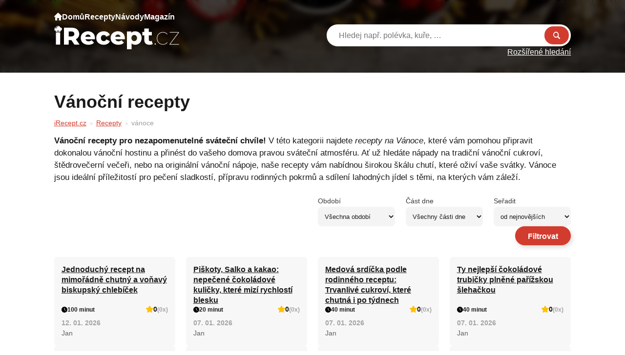

--- FILE ---
content_type: text/html; charset=UTF-8
request_url: https://irecept.cz/recepty/vanoce/
body_size: 15151
content:
<!DOCTYPE html>
<html lang="cs-CZ" prefix="og: https://ogp.me/ns#">
	<head>
		<meta charset="UTF-8">
		<meta content='width=device-width, viewport-fit=cover, initial-scale=1.0, maximum-scale=1.0, user-scalable=0' name='viewport'/>
		<link rel="profile" href="https://gmpg.org/xfn/11">

		<!-- Global site tag (gtag.js) - Google Analytics -->
    <script async src="https://www.googletagmanager.com/gtag/js?id=UA-111475099-2"></script>
    <script>
        window.dataLayer = window.dataLayer || [];

        function gtag() {
            dataLayer.push(arguments);
        }

        gtag('js', new Date());

        gtag('config', 'UA-111475099-2');
    </script>
    <script data-ad-client="ca-pub-2009616800290023" async src="https://pagead2.googlesyndication.com/pagead/js/adsbygoogle.js"></script>

<script async src="https://pagead2.googlesyndication.com/pagead/js/adsbygoogle.js?client=ca-pub-8804729319494140" crossorigin="anonymous"></script>

<!--Google GPT/ADM code -->
<script type="text/javascript" async="async" src="https://securepubads.g.doubleclick.net/tag/js/gpt.js"></script>
<script type="text/javascript">
    window.googletag = window.googletag || { cmd: [] };
    window.googletag.cmd.push(function () {
        window.googletag.pubads().enableSingleRequest();
    });
</script>

<!--Site config -->
<script type="text/javascript" async="async" src="https://protagcdn.com/s/irecept.cz/site.js"></script>
<script type="text/javascript">
    window.protag = window.protag || { cmd: [] };
    window.protag.config = { s:'irecept.cz', childADM: '22794777953', l: 'FbM3ys2m' };
    window.protag.cmd.push(function () {
        window.protag.pageInit();
    });
</script>		
		<script type="text/javascript" src="https://irecept.cz/wp-admin/admin-ajax.php?action=pll_xdata_check&#038;redirect=https%3A%2F%2Firecept.cz%2Frecepty%2Fvanoce%2F&#038;nonce=d11f3d3ca5" async></script><link rel="preload" href="https://irecept.cz/wp-content/plugins/rate-my-post/public/css/fonts/ratemypost.ttf" type="font/ttf" as="font" crossorigin="anonymous">
<!-- Optimalizace pro vyhledávače podle Rank Math - https://rankmath.com/ -->
<title>vánoce - iRecept</title>
<meta name="description" content="Vánoční recepty pro nezapomenutelné sváteční chvíle! V této kategorii najdete recepty na Vánoce, které vám pomohou připravit dokonalou vánoční hostinu a přinést do vašeho domova pravou sváteční atmosféru. Ať už hledáte nápady na tradiční vánoční cukroví, štědrovečerní večeři, nebo na originální vánoční nápoje, naše recepty vám nabídnou širokou škálu chutí, které oživí vaše svátky. Vánoce jsou ideální příležitostí pro pečení sladkostí, přípravu rodinných pokrmů a sdílení lahodných jídel s těmi, na kterých vám záleží."/>
<meta name="robots" content="follow, index, max-snippet:-1, max-video-preview:-1, max-image-preview:large"/>
<link rel="canonical" href="https://irecept.cz/recepty/vanoce/" />
<link rel="next" href="https://irecept.cz/recepty/vanoce/page/2/" />
<meta property="og:locale" content="cs_CZ" />
<meta property="og:type" content="article" />
<meta property="og:locale:alternate" content="sk_SK" />
<meta property="og:locale:alternate" content="en_US" />
<meta property="og:locale:alternate" content="de_DE" />
<meta property="og:title" content="vánoce - iRecept" />
<meta property="og:description" content="Vánoční recepty pro nezapomenutelné sváteční chvíle! V této kategorii najdete recepty na Vánoce, které vám pomohou připravit dokonalou vánoční hostinu a přinést do vašeho domova pravou sváteční atmosféru. Ať už hledáte nápady na tradiční vánoční cukroví, štědrovečerní večeři, nebo na originální vánoční nápoje, naše recepty vám nabídnou širokou škálu chutí, které oživí vaše svátky. Vánoce jsou ideální příležitostí pro pečení sladkostí, přípravu rodinných pokrmů a sdílení lahodných jídel s těmi, na kterých vám záleží." />
<meta property="og:url" content="https://irecept.cz/recepty/vanoce/" />
<meta property="og:site_name" content="iRecept" />
<meta name="twitter:card" content="summary_large_image" />
<meta name="twitter:title" content="vánoce - iRecept" />
<meta name="twitter:description" content="Vánoční recepty pro nezapomenutelné sváteční chvíle! V této kategorii najdete recepty na Vánoce, které vám pomohou připravit dokonalou vánoční hostinu a přinést do vašeho domova pravou sváteční atmosféru. Ať už hledáte nápady na tradiční vánoční cukroví, štědrovečerní večeři, nebo na originální vánoční nápoje, naše recepty vám nabídnou širokou škálu chutí, které oživí vaše svátky. Vánoce jsou ideální příležitostí pro pečení sladkostí, přípravu rodinných pokrmů a sdílení lahodných jídel s těmi, na kterých vám záleží." />
<meta name="twitter:label1" content="Recepty" />
<meta name="twitter:data1" content="191" />
<script type="application/ld+json" class="rank-math-schema">{"@context":"https://schema.org","@graph":[{"@type":"Organization","@id":"https://irecept.cz/#organization","name":"iRecept","url":"https://irecept.cz","logo":{"@type":"ImageObject","@id":"https://irecept.cz/#logo","url":"https://irecept.cz/wp-content/uploads/2025/01/images.webp","contentUrl":"https://irecept.cz/wp-content/uploads/2025/01/images.webp","caption":"iRecept","inLanguage":"cs","width":"225","height":"225"}},{"@type":"WebSite","@id":"https://irecept.cz/#website","url":"https://irecept.cz","name":"iRecept","publisher":{"@id":"https://irecept.cz/#organization"},"inLanguage":"cs"},{"@type":"CollectionPage","@id":"https://irecept.cz/recepty/vanoce/#webpage","url":"https://irecept.cz/recepty/vanoce/","name":"v\u00e1noce - iRecept","isPartOf":{"@id":"https://irecept.cz/#website"},"inLanguage":"cs"}]}</script>
<!-- /Rank Math WordPress SEO plugin -->

<link rel="alternate" type="application/rss+xml" title="iRecept &raquo; vánoce Recepty RSS" href="https://irecept.cz/recepty/vanoce/feed/" />
<link rel="apple-touch-icon"sizes="180x180"href="https://irecept.cz/apple-touch-icon.png"><link rel="icon"type="image/png"sizes="32x32"href="https://irecept.cz/favicon-32x32.png"><link rel="icon"type="image/png"sizes="16x16"href="https://irecept.cz/favicon-32x32.png"><link rel="icon"type="image/x-icon"href="https://irecept.cz/favicon.ico"><link rel="manifest"href="https://irecept.cz/site.webmanifest"><meta name="msapplication-TileColor"content="#000000"><meta name="theme-color"content="#ffffff"><style id='wp-img-auto-sizes-contain-inline-css' type='text/css'>
img:is([sizes=auto i],[sizes^="auto," i]){contain-intrinsic-size:3000px 1500px}
/*# sourceURL=wp-img-auto-sizes-contain-inline-css */
</style>

<style id='wp-emoji-styles-inline-css' type='text/css'>

	img.wp-smiley, img.emoji {
		display: inline !important;
		border: none !important;
		box-shadow: none !important;
		height: 1em !important;
		width: 1em !important;
		margin: 0 0.07em !important;
		vertical-align: -0.1em !important;
		background: none !important;
		padding: 0 !important;
	}
/*# sourceURL=wp-emoji-styles-inline-css */
</style>
<style id='classic-theme-styles-inline-css' type='text/css'>
/*! This file is auto-generated */
.wp-block-button__link{color:#fff;background-color:#32373c;border-radius:9999px;box-shadow:none;text-decoration:none;padding:calc(.667em + 2px) calc(1.333em + 2px);font-size:1.125em}.wp-block-file__button{background:#32373c;color:#fff;text-decoration:none}
/*# sourceURL=/wp-includes/css/classic-themes.min.css */
</style>
<link rel='stylesheet' id='rate-my-post-css' href='https://irecept.cz/wp-content/plugins/rate-my-post/public/css/rate-my-post.min.css?ver=4.4.4' type='text/css' media='all' />
<style id='rate-my-post-inline-css' type='text/css'>
.rmp-widgets-container.rmp-wp-plugin.rmp-main-container {  text-align:left;}.rmp-icon--full-highlight {color: #FFC107;}.rmp-icon--half-highlight {  background: -webkit-gradient(linear, left top, right top, color-stop(50%, #FFC107), color-stop(50%, #ccc));  background: linear-gradient(to right, #FFC107 50%, #ccc 50%);-webkit-background-clip: text;-webkit-text-fill-color: transparent;}.rmp-rating-widget .rmp-icon--processing-rating {color: #FFC107;  -webkit-background-clip: initial;  -webkit-text-fill-color: initial;  background: transparent;}
.rmp-widgets-container.rmp-wp-plugin.rmp-main-container {  text-align:left;}.rmp-icon--full-highlight {color: #FFC107;}.rmp-icon--half-highlight {  background: -webkit-gradient(linear, left top, right top, color-stop(50%, #FFC107), color-stop(50%, #ccc));  background: linear-gradient(to right, #FFC107 50%, #ccc 50%);-webkit-background-clip: text;-webkit-text-fill-color: transparent;}.rmp-rating-widget .rmp-icon--processing-rating {color: #FFC107;  -webkit-background-clip: initial;  -webkit-text-fill-color: initial;  background: transparent;}
/*# sourceURL=rate-my-post-inline-css */
</style>
<link rel='stylesheet' id='contact-form-7-css' href='https://irecept.cz/wp-content/plugins/contact-form-7/includes/css/styles.css?ver=6.1.4' type='text/css' media='all' />
<link rel='stylesheet' id='theme-style-css' href='https://irecept.cz/wp-content/themes/sikpre/style.css?ver=1.0.39' type='text/css' media='all' />
<script type="text/javascript" src="https://irecept.cz/wp-includes/js/jquery/jquery.min.js?ver=3.7.1" id="jquery-core-js"></script>

		<style type="text/css" id="wp-custom-css">
			#wp-admin-bar-new-content{display: none !important;}		</style>
		
        <script data-cfasync="false">
(function(w,d,s,l,i){w[l]=w[l]||[];w[l].push({'gtm.start':
new Date().getTime(),event:'gtm.js'});var f=d.getElementsByTagName(s)[0],
j=d.createElement(s),dl=l!='dataLayer'?'&l='+l:'';j.async=true;j.src=
'//www.googletagmanager.com/gtm.js?id='+i+dl;f.parentNode.insertBefore(j,f);
})(window,document,'script','dataLayer','GTM-WGZQFR55');
</script>

<script src="https://jsc.mgid.com/site/666677.js" async></script>
<meta name="p:domain_verify" content="820b3682974105b4f4f96672fac5e86f"/>
<meta name="google-site-verification" content="uGOeCBtSyJIzR6vPuMGCsm5mRmgL2bWM0M0vco-AyX4" />
<meta name="facebook-domain-verification" content="3zbbj8ih2nhjaobzzhoo5pzeu1gski" />

<meta name="p:domain_verify" content="820b3682974105b4f4f96672fac5e86f"/>	<style id='global-styles-inline-css' type='text/css'>
:root{--wp--preset--aspect-ratio--square: 1;--wp--preset--aspect-ratio--4-3: 4/3;--wp--preset--aspect-ratio--3-4: 3/4;--wp--preset--aspect-ratio--3-2: 3/2;--wp--preset--aspect-ratio--2-3: 2/3;--wp--preset--aspect-ratio--16-9: 16/9;--wp--preset--aspect-ratio--9-16: 9/16;--wp--preset--color--black: #000000;--wp--preset--color--cyan-bluish-gray: #abb8c3;--wp--preset--color--white: #ffffff;--wp--preset--color--pale-pink: #f78da7;--wp--preset--color--vivid-red: #cf2e2e;--wp--preset--color--luminous-vivid-orange: #ff6900;--wp--preset--color--luminous-vivid-amber: #fcb900;--wp--preset--color--light-green-cyan: #7bdcb5;--wp--preset--color--vivid-green-cyan: #00d084;--wp--preset--color--pale-cyan-blue: #8ed1fc;--wp--preset--color--vivid-cyan-blue: #0693e3;--wp--preset--color--vivid-purple: #9b51e0;--wp--preset--gradient--vivid-cyan-blue-to-vivid-purple: linear-gradient(135deg,rgb(6,147,227) 0%,rgb(155,81,224) 100%);--wp--preset--gradient--light-green-cyan-to-vivid-green-cyan: linear-gradient(135deg,rgb(122,220,180) 0%,rgb(0,208,130) 100%);--wp--preset--gradient--luminous-vivid-amber-to-luminous-vivid-orange: linear-gradient(135deg,rgb(252,185,0) 0%,rgb(255,105,0) 100%);--wp--preset--gradient--luminous-vivid-orange-to-vivid-red: linear-gradient(135deg,rgb(255,105,0) 0%,rgb(207,46,46) 100%);--wp--preset--gradient--very-light-gray-to-cyan-bluish-gray: linear-gradient(135deg,rgb(238,238,238) 0%,rgb(169,184,195) 100%);--wp--preset--gradient--cool-to-warm-spectrum: linear-gradient(135deg,rgb(74,234,220) 0%,rgb(151,120,209) 20%,rgb(207,42,186) 40%,rgb(238,44,130) 60%,rgb(251,105,98) 80%,rgb(254,248,76) 100%);--wp--preset--gradient--blush-light-purple: linear-gradient(135deg,rgb(255,206,236) 0%,rgb(152,150,240) 100%);--wp--preset--gradient--blush-bordeaux: linear-gradient(135deg,rgb(254,205,165) 0%,rgb(254,45,45) 50%,rgb(107,0,62) 100%);--wp--preset--gradient--luminous-dusk: linear-gradient(135deg,rgb(255,203,112) 0%,rgb(199,81,192) 50%,rgb(65,88,208) 100%);--wp--preset--gradient--pale-ocean: linear-gradient(135deg,rgb(255,245,203) 0%,rgb(182,227,212) 50%,rgb(51,167,181) 100%);--wp--preset--gradient--electric-grass: linear-gradient(135deg,rgb(202,248,128) 0%,rgb(113,206,126) 100%);--wp--preset--gradient--midnight: linear-gradient(135deg,rgb(2,3,129) 0%,rgb(40,116,252) 100%);--wp--preset--font-size--small: 13px;--wp--preset--font-size--medium: 20px;--wp--preset--font-size--large: 36px;--wp--preset--font-size--x-large: 42px;--wp--preset--spacing--20: 0.44rem;--wp--preset--spacing--30: 0.67rem;--wp--preset--spacing--40: 1rem;--wp--preset--spacing--50: 1.5rem;--wp--preset--spacing--60: 2.25rem;--wp--preset--spacing--70: 3.38rem;--wp--preset--spacing--80: 5.06rem;--wp--preset--shadow--natural: 6px 6px 9px rgba(0, 0, 0, 0.2);--wp--preset--shadow--deep: 12px 12px 50px rgba(0, 0, 0, 0.4);--wp--preset--shadow--sharp: 6px 6px 0px rgba(0, 0, 0, 0.2);--wp--preset--shadow--outlined: 6px 6px 0px -3px rgb(255, 255, 255), 6px 6px rgb(0, 0, 0);--wp--preset--shadow--crisp: 6px 6px 0px rgb(0, 0, 0);}:where(.is-layout-flex){gap: 0.5em;}:where(.is-layout-grid){gap: 0.5em;}body .is-layout-flex{display: flex;}.is-layout-flex{flex-wrap: wrap;align-items: center;}.is-layout-flex > :is(*, div){margin: 0;}body .is-layout-grid{display: grid;}.is-layout-grid > :is(*, div){margin: 0;}:where(.wp-block-columns.is-layout-flex){gap: 2em;}:where(.wp-block-columns.is-layout-grid){gap: 2em;}:where(.wp-block-post-template.is-layout-flex){gap: 1.25em;}:where(.wp-block-post-template.is-layout-grid){gap: 1.25em;}.has-black-color{color: var(--wp--preset--color--black) !important;}.has-cyan-bluish-gray-color{color: var(--wp--preset--color--cyan-bluish-gray) !important;}.has-white-color{color: var(--wp--preset--color--white) !important;}.has-pale-pink-color{color: var(--wp--preset--color--pale-pink) !important;}.has-vivid-red-color{color: var(--wp--preset--color--vivid-red) !important;}.has-luminous-vivid-orange-color{color: var(--wp--preset--color--luminous-vivid-orange) !important;}.has-luminous-vivid-amber-color{color: var(--wp--preset--color--luminous-vivid-amber) !important;}.has-light-green-cyan-color{color: var(--wp--preset--color--light-green-cyan) !important;}.has-vivid-green-cyan-color{color: var(--wp--preset--color--vivid-green-cyan) !important;}.has-pale-cyan-blue-color{color: var(--wp--preset--color--pale-cyan-blue) !important;}.has-vivid-cyan-blue-color{color: var(--wp--preset--color--vivid-cyan-blue) !important;}.has-vivid-purple-color{color: var(--wp--preset--color--vivid-purple) !important;}.has-black-background-color{background-color: var(--wp--preset--color--black) !important;}.has-cyan-bluish-gray-background-color{background-color: var(--wp--preset--color--cyan-bluish-gray) !important;}.has-white-background-color{background-color: var(--wp--preset--color--white) !important;}.has-pale-pink-background-color{background-color: var(--wp--preset--color--pale-pink) !important;}.has-vivid-red-background-color{background-color: var(--wp--preset--color--vivid-red) !important;}.has-luminous-vivid-orange-background-color{background-color: var(--wp--preset--color--luminous-vivid-orange) !important;}.has-luminous-vivid-amber-background-color{background-color: var(--wp--preset--color--luminous-vivid-amber) !important;}.has-light-green-cyan-background-color{background-color: var(--wp--preset--color--light-green-cyan) !important;}.has-vivid-green-cyan-background-color{background-color: var(--wp--preset--color--vivid-green-cyan) !important;}.has-pale-cyan-blue-background-color{background-color: var(--wp--preset--color--pale-cyan-blue) !important;}.has-vivid-cyan-blue-background-color{background-color: var(--wp--preset--color--vivid-cyan-blue) !important;}.has-vivid-purple-background-color{background-color: var(--wp--preset--color--vivid-purple) !important;}.has-black-border-color{border-color: var(--wp--preset--color--black) !important;}.has-cyan-bluish-gray-border-color{border-color: var(--wp--preset--color--cyan-bluish-gray) !important;}.has-white-border-color{border-color: var(--wp--preset--color--white) !important;}.has-pale-pink-border-color{border-color: var(--wp--preset--color--pale-pink) !important;}.has-vivid-red-border-color{border-color: var(--wp--preset--color--vivid-red) !important;}.has-luminous-vivid-orange-border-color{border-color: var(--wp--preset--color--luminous-vivid-orange) !important;}.has-luminous-vivid-amber-border-color{border-color: var(--wp--preset--color--luminous-vivid-amber) !important;}.has-light-green-cyan-border-color{border-color: var(--wp--preset--color--light-green-cyan) !important;}.has-vivid-green-cyan-border-color{border-color: var(--wp--preset--color--vivid-green-cyan) !important;}.has-pale-cyan-blue-border-color{border-color: var(--wp--preset--color--pale-cyan-blue) !important;}.has-vivid-cyan-blue-border-color{border-color: var(--wp--preset--color--vivid-cyan-blue) !important;}.has-vivid-purple-border-color{border-color: var(--wp--preset--color--vivid-purple) !important;}.has-vivid-cyan-blue-to-vivid-purple-gradient-background{background: var(--wp--preset--gradient--vivid-cyan-blue-to-vivid-purple) !important;}.has-light-green-cyan-to-vivid-green-cyan-gradient-background{background: var(--wp--preset--gradient--light-green-cyan-to-vivid-green-cyan) !important;}.has-luminous-vivid-amber-to-luminous-vivid-orange-gradient-background{background: var(--wp--preset--gradient--luminous-vivid-amber-to-luminous-vivid-orange) !important;}.has-luminous-vivid-orange-to-vivid-red-gradient-background{background: var(--wp--preset--gradient--luminous-vivid-orange-to-vivid-red) !important;}.has-very-light-gray-to-cyan-bluish-gray-gradient-background{background: var(--wp--preset--gradient--very-light-gray-to-cyan-bluish-gray) !important;}.has-cool-to-warm-spectrum-gradient-background{background: var(--wp--preset--gradient--cool-to-warm-spectrum) !important;}.has-blush-light-purple-gradient-background{background: var(--wp--preset--gradient--blush-light-purple) !important;}.has-blush-bordeaux-gradient-background{background: var(--wp--preset--gradient--blush-bordeaux) !important;}.has-luminous-dusk-gradient-background{background: var(--wp--preset--gradient--luminous-dusk) !important;}.has-pale-ocean-gradient-background{background: var(--wp--preset--gradient--pale-ocean) !important;}.has-electric-grass-gradient-background{background: var(--wp--preset--gradient--electric-grass) !important;}.has-midnight-gradient-background{background: var(--wp--preset--gradient--midnight) !important;}.has-small-font-size{font-size: var(--wp--preset--font-size--small) !important;}.has-medium-font-size{font-size: var(--wp--preset--font-size--medium) !important;}.has-large-font-size{font-size: var(--wp--preset--font-size--large) !important;}.has-x-large-font-size{font-size: var(--wp--preset--font-size--x-large) !important;}
/*# sourceURL=global-styles-inline-css */
</style>
<link rel='stylesheet' id='aal_style-css' href='https://irecept.cz/wp-content/plugins/wp-auto-affiliate-links/css/style.css?ver=6.9' type='text/css' media='all' />
</head>

	<body class="archive tax-typ term-vanoce term-84 wp-theme-sikmo wp-child-theme-sikpre">
		<!-- <div id="fb-root"></div>
		<script async defer crossorigin="anonymous" src="https://connect.facebook.net/cs_CZ/sdk.js#xfbml=1&version=v15.0" nonce="BrS6TbB0"></script> -->

        
		<div id="fb-root"></div>
		<script async defer src="https://connect.facebook.net/cs_CZ/sdk.js#xfbml=1&version=v3.2&appId=1999742303648216&autoLogAppEvents=1"></script>

		
		<div id="site" class="site">
			<header id="site-header" class="header " role="banner">
	<div class="container">
		<div class="header__inner">
			<div class="header__allMenus">
				<nav class="header__nav navigation">
					<ul id="site_navigation" class="navigation__menu"><li class='navigation__item navigation__item--26 navigation__item--'><a href="https://irecept.cz/" class="navigation__link"><?xml version="1.0" encoding="UTF-8"?>
<svg width="16px" height="16px" viewBox="0 0 16 16" version="1.1" xmlns="http://www.w3.org/2000/svg" xmlns:xlink="http://www.w3.org/1999/xlink">
    <title>home</title>
    <g id="Page-1" stroke="none" stroke-width="1" fill="none" fill-rule="evenodd">
        <g id="home" fill="#FFFFFF" fill-rule="nonzero">
            <path d="M15.7459717,7.23248208 L8.34594725,0.139071527 C8.15270997,-0.0463571758 7.84729003,-0.0463571758 7.65405275,0.139071527 L0.246704094,7.23980645 C0.0899658125,7.39654802 0,7.61249492 0,7.83320268 C0,8.29256291 0.374023437,8.6665942 0.833374031,8.6665942 L2,8.6665942 L2,14.999979 C2,15.5519926 2.44799806,16 3,16 L5.83337403,16 C6.109375,16 6.33337403,15.7759963 6.33337403,15.4999895 L6.33337403,11.1666467 C6.33337403,11.0752141 6.407959,10.9998951 6.5,10.9998951 L9.5,10.9998951 C9.59130859,10.9998951 9.66662597,11.0752141 9.66662597,11.1666467 L9.66662597,15.4999895 C9.66662597,15.7759963 9.890625,16 10.166626,16 L13,16 C13.5520019,16 14,15.5519926 14,14.999979 L14,8.6665942 L15.166626,8.6665942 C15.6259766,8.6665942 16,8.29256291 16,7.83320268 C16,7.61249492 15.9100342,7.39654802 15.7459717,7.23248208 Z" id="Path"></path>
        </g>
    </g>
</svg> Domů</a></li>
<li class='navigation__item navigation__item--4824 navigation__item--'><a href="/recepty/" class="navigation__link">Recepty</a></li>
<li class='navigation__item navigation__item--4825 navigation__item--'><a href="/navody/" class="navigation__link">Návody</a></li>
<li class='navigation__item navigation__item--4826 navigation__item--'><a href="/magazin/" class="navigation__link">Magazín</a></li>
</ul>				</nav>
				<ul class="header__recipeCategories">
														<li><a href="https://i-rezept.de/rezepte/halloween-4/">
										<figure><img loading="lazy" src="https://irecept.cz/wp-content/uploads/2022/11/009-pumpkin.svg" alt="Halloween" class="parent-background"></figure>
										<span>Halloween</span>
									</a></li>
																	<li><a href="https://irecept.cz/recepty/chutovky/">
										<figure><img loading="lazy" src="https://irecept.cz/wp-content/uploads/2022/11/chutovky-300x203.jpg" alt="chuťovky" class="parent-background"></figure>
										<span>chuťovky</span>
									</a></li>
																	<li><a href="https://irecept.cz/recepty/polevy/">
										<figure><img loading="lazy" src="https://irecept.cz/wp-content/uploads/2022/11/polevy-300x170.jpg" alt="polevy a zdobení" class="parent-background"></figure>
										<span>polevy a zdobení</span>
									</a></li>
																	<li><a href="https://irecept.cz/recepty/prilohy/">
										<figure><img loading="lazy" src="https://irecept.cz/wp-content/uploads/2022/11/prilohy-300x252.jpg" alt="přílohy" class="parent-background"></figure>
										<span>přílohy</span>
									</a></li>
												</ul>
				<div class="header__otherCategories">
					<strong>Kategorie článků</strong>
					<ul>
						<li><a href='https://irecept.cz/magazin/aktuality/' class='button button--secondary button--sm'>Aktuality</a></li><li><a href='https://irecept.cz/magazin/bylinky-magazin/' class='button button--secondary button--sm'>Bylinky</a></li><li><a href='https://irecept.cz/magazin/domacnost-magazin/' class='button button--secondary button--sm'>Domácnost</a></li><li><a href='https://irecept.cz/magazin/horoskopy/' class='button button--secondary button--sm'>Horoskopy</a></li><li><a href='https://irecept.cz/magazin/humor/' class='button button--secondary button--sm'>Humor</a></li><li><a href='https://irecept.cz/magazin/kvizy/' class='button button--secondary button--sm'>Kvízy</a></li><li><a href='https://irecept.cz/magazin/stalo-se/' class='button button--secondary button--sm'>Stalo se</a></li><li><a href='https://irecept.cz/magazin/suroviny/' class='button button--secondary button--sm'>Suroviny</a></li><li><a href='https://irecept.cz/magazin/vztahy/' class='button button--secondary button--sm'>Vztahy</a></li><li><a href='https://irecept.cz/magazin/zajimavosti/' class='button button--secondary button--sm'>Zajímavosti</a></li><li><a href='https://irecept.cz/magazin/zdravi-magazin/' class='button button--secondary button--sm'>Zdraví</a></li>					</ul>
				</div>
				<div class="header__otherCategories">
					<strong>Kategorie návodů</strong>
					<ul>
						<li><a href='https://irecept.cz/navody/babske-rady/' class='button button--secondary button--sm'>Babské rady</a></li><li><a href='https://irecept.cz/navody/krasa/' class='button button--secondary button--sm'>Krása</a></li><li><a href='https://irecept.cz/navody/kuchyne/' class='button button--secondary button--sm'>Kuchyně</a></li><li><a href='https://irecept.cz/navody/pece-o-telo/' class='button button--secondary button--sm'>Péče o tělo</a></li><li><a href='https://irecept.cz/navody/pestovani/' class='button button--secondary button--sm'>Pěstování</a></li><li><a href='https://irecept.cz/navody/tipy-a-triky/' class='button button--secondary button--sm'>Tipy a triky</a></li><li><a href='https://irecept.cz/navody/vareni/' class='button button--secondary button--sm'>Vaření</a></li><li><a href='https://irecept.cz/navody/zahrada/' class='button button--secondary button--sm'>Zahrada</a></li><li><a href='https://irecept.cz/navody/zdravi/' class='button button--secondary button--sm'>Zdraví</a></li>					</ul>
				</div>
				<div class="header__otherCategories">
					<strong>Rychlé odkazy</strong>
					<ul>
						<li><a href='https://irecept.cz/recepty/?search-category-season=&search-category-day_part=&filter-sort=best' class='button button--secondary button--sm'>Nejlepší recepty</a></li><li><a href='https://irecept.cz/recepty/' class='button button--secondary button--sm'>Nejnovější recepty</a></li><li><a href='https://irecept.cz/navody/' class='button button--secondary button--sm'>Nejnovější návody</a></li>					</ul>
				</div>
				
				<ul class="header__links">
									</ul>
			</div>
			<div class="header__branding">
				<a href="https://irecept.cz" class="header__logo">
					<img src="https://irecept.cz/wp-content/uploads/2026/01/irecept.svg">						  
				</a>
			</div>
			<ul class="header__responsControls">
				<li><a href="https://irecept.cz?s" class="header__responsControls__search">

				</a></li>
				<li>
										<a href="https://irecept.cz/login/" class="header__responsControls__user"></a>
				</li>
				<li>
					<button class="hamburger hamburger--squeeze" type="button">
						<span class="hamburger-box">
							<span class="hamburger-inner"></span>
						</span>
					</button>
				</li>
			</ul>
			<div class="header-search">
				<div class="header-search__main">
					<form action="https://irecept.cz" method="GET">
						<div class="header-search__main__inner">
							<input type="text" placeholder="Hledej např. polévka, kuře, …" name="s" value="">
							<button type="submit">Hledat</button>
						</div>
											</form>	
				</div>

									<a href="https://irecept.cz?s" class="header-search__advanced">Rozšířené hledání</a>
											</div>
		</div>
	</div>
</header><div class="content pt-2">
    <div class="container">
        <h1 class="mt-3 mb-1">
        Vánoční recepty        </h1>
	                <nav aria-label="breadcrumbs" class="breadcrumbs">
                <p>
                <a href='https://irecept.cz/'>iRecept.cz</a><span class="separator"></span><a href='https://irecept.cz/recepty/'>Recepty</a><span class="separator"></span><span class='last'>vánoce</a>                </p>
            </nav>
	    
	    <div class="category-description mb-3 mt-2"><p><strong>Vánoční recepty pro nezapomenutelné sváteční chvíle!</strong> V této kategorii najdete <em>recepty na Vánoce</em>, které vám pomohou připravit dokonalou vánoční hostinu a přinést do vašeho domova pravou sváteční atmosféru. Ať už hledáte nápady na tradiční vánoční cukroví, štědrovečerní večeři, nebo na originální vánoční nápoje, naše recepty vám nabídnou širokou škálu chutí, které oživí vaše svátky. Vánoce jsou ideální příležitostí pro pečení sladkostí, přípravu rodinných pokrmů a sdílení lahodných jídel s těmi, na kterých vám záleží.</p></div>        <div class="row">
            <div class="col-6">
                <ul class="tags">
                                    </ul>
            </div>
            <div class="col-6">
                                <form action="https://irecept.cz/recepty/vanoce/" method="GET">
                    <div class="row pb-3 archive-filter__row">
                        <div class="col-lg-4">
                            <div class="archive-filter">
                                <label for="search-category-season">Období</label>
                                <select name="search-category-season" id="search-category-season">
                                    <option value='' >Všechna období</option>
                                    <option value='88' >čarodejnice</option><option value='741' >Halloween</option><option value='79' >jaro</option><option value='80' >léto</option><option value='81' >podzim</option><option value='83' >silvestr</option><option value='84' >vánoce</option><option value='86' >velikonoce</option><option value='82' >zima</option>                                </select>
                            </div>
                        </div>
                        <div class="col-lg-4">
                            <div class="archive-filter">
                                <label for="search-category-day_part">Část dne</label>
                                <select name="search-category-day_part" id="search-category-day_part">
                                    <option value='' >Všechny části dne</option>
                                    <option value='90' >oběd</option><option value='89' >snídaně</option><option value='92' >svačina</option><option value='91' >večeře</option>                                </select>
                            </div>
                        </div>
                        <div class="col-lg-4">
                            <div class="archive-filter">
                                                                <label for="filter-sort">Seřadit</label>
                                <select name="filter-sort" id="filter-sort">
                                    <option value='new' >od nejnovějších</option><option value='old' >od nejstarších</option><option value='best' >Nejlepší</option><option value='az' >od A do Z</option>                                </select>
                            </div>
                        </div>
                        <div class="col-md-12 d-flex  justify-content-end">
                            <button type="submit" class="button">Filtrovat</button>
                        </div>
                    </div>
                </form>
            </div>
        </div>

        <div class="row">
                                    <div class="col-sm-6 col-md-4 col-lg-3 recept-tile__parent">
                            			<div class="recept-tile recept-tile--gray ">
				<figure><a href="https://irecept.cz/recept/jednoduchy-recept-na-mimoradne-chutny-a-vonavy-biskupsky-chlebicek/">
					<img width="300" height="169" src="https://irecept.cz/wp-content/uploads/2026/01/biskupsky_chlebicek-300x169.webp" class="parent-background wp-post-image" alt="chlebicek" decoding="async" fetchpriority="high" srcset="https://irecept.cz/wp-content/uploads/2026/01/biskupsky_chlebicek-300x169.webp 300w, https://irecept.cz/wp-content/uploads/2026/01/biskupsky_chlebicek-1024x576.webp 1024w, https://irecept.cz/wp-content/uploads/2026/01/biskupsky_chlebicek-768x432.webp 768w, https://irecept.cz/wp-content/uploads/2026/01/biskupsky_chlebicek.webp 1100w" sizes="(max-width: 300px) 100vw, 300px" />				</a></figure>
				<div class="recept-tile__content">
					<h4><a href="https://irecept.cz/recept/jednoduchy-recept-na-mimoradne-chutny-a-vonavy-biskupsky-chlebicek/">Jednoduchý recept na mimořádně chutný a voňavý biskupský chlebíček</a></h4>

										
					<div class="recept-tile__content__inner">
						<div class="row">
							<div class="col-6">
								<div class="recept-tile__time">	
									<svg enable-background="new 0 0 347.442 347.442" height="512" viewBox="0 0 347.442 347.442" width="512" xmlns="http://www.w3.org/2000/svg"><path d="m173.721 347.442c95.919 0 173.721-77.802 173.721-173.721s-77.802-173.721-173.721-173.721-173.721 77.802-173.721 173.721 77.802 173.721 173.721 173.721zm-12.409-272.99c0-6.825 5.584-12.409 12.409-12.409s12.409 5.584 12.409 12.409v93.313l57.39 45.912c5.336 4.281 6.204 12.098 1.923 17.434-2.42 3.04-6.018 4.653-9.679 4.653-2.73 0-5.46-.869-7.755-2.73l-62.043-49.634c-2.916-2.358-4.653-5.894-4.653-9.679v-99.269z"/></svg>
									<strong>100 minut</strong>
								</div>
							</div>
							<div class="col-6">
								<div class="recept-tile__rating">
									<!-- FeedbackWP Plugin - Results Widget --><div  class="rmp-results-widget js-rmp-results-widget js-rmp-results-widget--103003 rmp-results-widget--not-rated"  data-post-id="103003">  <div class="rmp-results-widget__visual-rating">    <i class="js-rmp-results-icon rmp-icon rmp-icon--ratings rmp-icon--star "></i><i class="js-rmp-results-icon rmp-icon rmp-icon--ratings rmp-icon--star "></i><i class="js-rmp-results-icon rmp-icon rmp-icon--ratings rmp-icon--star "></i><i class="js-rmp-results-icon rmp-icon rmp-icon--ratings rmp-icon--star "></i><i class="js-rmp-results-icon rmp-icon rmp-icon--ratings rmp-icon--star "></i>  </div>  <div class="rmp-results-widget__avg-rating">    <span class="js-rmp-avg-rating">      0    </span>  </div>  <div class="rmp-results-widget__vote-count">    (<span class="js-rmp-vote-count">0</span>)  </div></div>								</div>
							</div>
						</div>
						
						<span class="recept-tile__date">12. 01. 2026</span>
						<span class="recept-tile__author">Jan</span>
					</div>
				</div>
			</div>
		                        </div>
                                            <div class="col-sm-6 col-md-4 col-lg-3 recept-tile__parent">
                            			<div class="recept-tile recept-tile--gray ">
				<figure><a href="https://irecept.cz/recept/piskoty-salko-a-kakao-nepecene-cokoladove-kulicky-ktere-mizi-rychlosti-blesku/">
					<img width="300" height="169" src="https://irecept.cz/wp-content/uploads/2026/01/salko_1-300x169.webp" class="parent-background wp-post-image" alt="čokoládové kuličky" decoding="async" srcset="https://irecept.cz/wp-content/uploads/2026/01/salko_1-300x169.webp 300w, https://irecept.cz/wp-content/uploads/2026/01/salko_1-1024x575.webp 1024w, https://irecept.cz/wp-content/uploads/2026/01/salko_1-768x432.webp 768w, https://irecept.cz/wp-content/uploads/2026/01/salko_1.webp 1347w" sizes="(max-width: 300px) 100vw, 300px" />				</a></figure>
				<div class="recept-tile__content">
					<h4><a href="https://irecept.cz/recept/piskoty-salko-a-kakao-nepecene-cokoladove-kulicky-ktere-mizi-rychlosti-blesku/">Piškoty, Salko a kakao: nepečené čokoládové kuličky, které mizí rychlostí blesku</a></h4>

										
					<div class="recept-tile__content__inner">
						<div class="row">
							<div class="col-6">
								<div class="recept-tile__time">	
									<svg enable-background="new 0 0 347.442 347.442" height="512" viewBox="0 0 347.442 347.442" width="512" xmlns="http://www.w3.org/2000/svg"><path d="m173.721 347.442c95.919 0 173.721-77.802 173.721-173.721s-77.802-173.721-173.721-173.721-173.721 77.802-173.721 173.721 77.802 173.721 173.721 173.721zm-12.409-272.99c0-6.825 5.584-12.409 12.409-12.409s12.409 5.584 12.409 12.409v93.313l57.39 45.912c5.336 4.281 6.204 12.098 1.923 17.434-2.42 3.04-6.018 4.653-9.679 4.653-2.73 0-5.46-.869-7.755-2.73l-62.043-49.634c-2.916-2.358-4.653-5.894-4.653-9.679v-99.269z"/></svg>
									<strong>20 minut</strong>
								</div>
							</div>
							<div class="col-6">
								<div class="recept-tile__rating">
									<!-- FeedbackWP Plugin - Results Widget --><div  class="rmp-results-widget js-rmp-results-widget js-rmp-results-widget--97754 rmp-results-widget--not-rated"  data-post-id="97754">  <div class="rmp-results-widget__visual-rating">    <i class="js-rmp-results-icon rmp-icon rmp-icon--ratings rmp-icon--star "></i><i class="js-rmp-results-icon rmp-icon rmp-icon--ratings rmp-icon--star "></i><i class="js-rmp-results-icon rmp-icon rmp-icon--ratings rmp-icon--star "></i><i class="js-rmp-results-icon rmp-icon rmp-icon--ratings rmp-icon--star "></i><i class="js-rmp-results-icon rmp-icon rmp-icon--ratings rmp-icon--star "></i>  </div>  <div class="rmp-results-widget__avg-rating">    <span class="js-rmp-avg-rating">      0    </span>  </div>  <div class="rmp-results-widget__vote-count">    (<span class="js-rmp-vote-count">0</span>)  </div></div>								</div>
							</div>
						</div>
						
						<span class="recept-tile__date">07. 01. 2026</span>
						<span class="recept-tile__author">Jan</span>
					</div>
				</div>
			</div>
		                        </div>
                                            <div class="col-sm-6 col-md-4 col-lg-3 recept-tile__parent">
                            			<div class="recept-tile recept-tile--gray ">
				<figure><a href="https://irecept.cz/recept/medova-srdicka-podle-rodinneho-receptu-trvanlive-cukrovi-ktere-chutna-i-po-tydnech/">
					<img width="300" height="169" src="https://irecept.cz/wp-content/uploads/2026/01/srdicka_1-300x169.webp" class="parent-background wp-post-image" alt="" decoding="async" srcset="https://irecept.cz/wp-content/uploads/2026/01/srdicka_1-300x169.webp 300w, https://irecept.cz/wp-content/uploads/2026/01/srdicka_1-1024x576.webp 1024w, https://irecept.cz/wp-content/uploads/2026/01/srdicka_1-768x432.webp 768w, https://irecept.cz/wp-content/uploads/2026/01/srdicka_1.webp 1280w" sizes="(max-width: 300px) 100vw, 300px" />				</a></figure>
				<div class="recept-tile__content">
					<h4><a href="https://irecept.cz/recept/medova-srdicka-podle-rodinneho-receptu-trvanlive-cukrovi-ktere-chutna-i-po-tydnech/">Medová srdíčka podle rodinného receptu: Trvanlivé cukroví, které chutná i po týdnech</a></h4>

										
					<div class="recept-tile__content__inner">
						<div class="row">
							<div class="col-6">
								<div class="recept-tile__time">	
									<svg enable-background="new 0 0 347.442 347.442" height="512" viewBox="0 0 347.442 347.442" width="512" xmlns="http://www.w3.org/2000/svg"><path d="m173.721 347.442c95.919 0 173.721-77.802 173.721-173.721s-77.802-173.721-173.721-173.721-173.721 77.802-173.721 173.721 77.802 173.721 173.721 173.721zm-12.409-272.99c0-6.825 5.584-12.409 12.409-12.409s12.409 5.584 12.409 12.409v93.313l57.39 45.912c5.336 4.281 6.204 12.098 1.923 17.434-2.42 3.04-6.018 4.653-9.679 4.653-2.73 0-5.46-.869-7.755-2.73l-62.043-49.634c-2.916-2.358-4.653-5.894-4.653-9.679v-99.269z"/></svg>
									<strong>40 minut</strong>
								</div>
							</div>
							<div class="col-6">
								<div class="recept-tile__rating">
									<!-- FeedbackWP Plugin - Results Widget --><div  class="rmp-results-widget js-rmp-results-widget js-rmp-results-widget--97748 rmp-results-widget--not-rated"  data-post-id="97748">  <div class="rmp-results-widget__visual-rating">    <i class="js-rmp-results-icon rmp-icon rmp-icon--ratings rmp-icon--star "></i><i class="js-rmp-results-icon rmp-icon rmp-icon--ratings rmp-icon--star "></i><i class="js-rmp-results-icon rmp-icon rmp-icon--ratings rmp-icon--star "></i><i class="js-rmp-results-icon rmp-icon rmp-icon--ratings rmp-icon--star "></i><i class="js-rmp-results-icon rmp-icon rmp-icon--ratings rmp-icon--star "></i>  </div>  <div class="rmp-results-widget__avg-rating">    <span class="js-rmp-avg-rating">      0    </span>  </div>  <div class="rmp-results-widget__vote-count">    (<span class="js-rmp-vote-count">0</span>)  </div></div>								</div>
							</div>
						</div>
						
						<span class="recept-tile__date">07. 01. 2026</span>
						<span class="recept-tile__author">Jan</span>
					</div>
				</div>
			</div>
		                        </div>
                                            <div class="col-sm-6 col-md-4 col-lg-3 recept-tile__parent">
                            			<div class="recept-tile recept-tile--gray ">
				<figure><a href="https://irecept.cz/recept/ty-nejlepsi-cokoladove-trubicky-plnene-parizskou-slehackou/">
					<img width="300" height="178" src="https://irecept.cz/wp-content/uploads/2026/01/trubicky_1-11.32.30-300x178.webp" class="parent-background wp-post-image" alt="čokoládové trubičky" decoding="async" loading="lazy" srcset="https://irecept.cz/wp-content/uploads/2026/01/trubicky_1-11.32.30-300x178.webp 300w, https://irecept.cz/wp-content/uploads/2026/01/trubicky_1-11.32.30-1024x607.webp 1024w, https://irecept.cz/wp-content/uploads/2026/01/trubicky_1-11.32.30-768x455.webp 768w, https://irecept.cz/wp-content/uploads/2026/01/trubicky_1-11.32.30.webp 1200w" sizes="auto, (max-width: 300px) 100vw, 300px" />				</a></figure>
				<div class="recept-tile__content">
					<h4><a href="https://irecept.cz/recept/ty-nejlepsi-cokoladove-trubicky-plnene-parizskou-slehackou/">Ty nejlepší čokoládové trubičky plněné pařížskou šlehačkou</a></h4>

										
					<div class="recept-tile__content__inner">
						<div class="row">
							<div class="col-6">
								<div class="recept-tile__time">	
									<svg enable-background="new 0 0 347.442 347.442" height="512" viewBox="0 0 347.442 347.442" width="512" xmlns="http://www.w3.org/2000/svg"><path d="m173.721 347.442c95.919 0 173.721-77.802 173.721-173.721s-77.802-173.721-173.721-173.721-173.721 77.802-173.721 173.721 77.802 173.721 173.721 173.721zm-12.409-272.99c0-6.825 5.584-12.409 12.409-12.409s12.409 5.584 12.409 12.409v93.313l57.39 45.912c5.336 4.281 6.204 12.098 1.923 17.434-2.42 3.04-6.018 4.653-9.679 4.653-2.73 0-5.46-.869-7.755-2.73l-62.043-49.634c-2.916-2.358-4.653-5.894-4.653-9.679v-99.269z"/></svg>
									<strong>40 minut</strong>
								</div>
							</div>
							<div class="col-6">
								<div class="recept-tile__rating">
									<!-- FeedbackWP Plugin - Results Widget --><div  class="rmp-results-widget js-rmp-results-widget js-rmp-results-widget--97739 rmp-results-widget--not-rated"  data-post-id="97739">  <div class="rmp-results-widget__visual-rating">    <i class="js-rmp-results-icon rmp-icon rmp-icon--ratings rmp-icon--star "></i><i class="js-rmp-results-icon rmp-icon rmp-icon--ratings rmp-icon--star "></i><i class="js-rmp-results-icon rmp-icon rmp-icon--ratings rmp-icon--star "></i><i class="js-rmp-results-icon rmp-icon rmp-icon--ratings rmp-icon--star "></i><i class="js-rmp-results-icon rmp-icon rmp-icon--ratings rmp-icon--star "></i>  </div>  <div class="rmp-results-widget__avg-rating">    <span class="js-rmp-avg-rating">      0    </span>  </div>  <div class="rmp-results-widget__vote-count">    (<span class="js-rmp-vote-count">0</span>)  </div></div>								</div>
							</div>
						</div>
						
						<span class="recept-tile__date">07. 01. 2026</span>
						<span class="recept-tile__author">Jan</span>
					</div>
				</div>
			</div>
		                        </div>
                                            <div class="col-sm-6 col-md-4 col-lg-3 recept-tile__parent">
                            			<div class="recept-tile recept-tile--gray ">
				<figure><a href="https://irecept.cz/recept/svatecni-vanocka-podle-receptu-babicky/">
					<img width="300" height="148" src="https://irecept.cz/wp-content/uploads/2026/01/vanocka_1-300x148.webp" class="parent-background wp-post-image" alt="vánočka" decoding="async" loading="lazy" srcset="https://irecept.cz/wp-content/uploads/2026/01/vanocka_1-300x148.webp 300w, https://irecept.cz/wp-content/uploads/2026/01/vanocka_1-1024x506.webp 1024w, https://irecept.cz/wp-content/uploads/2026/01/vanocka_1-768x380.webp 768w, https://irecept.cz/wp-content/uploads/2026/01/vanocka_1.webp 1802w" sizes="auto, (max-width: 300px) 100vw, 300px" />				</a></figure>
				<div class="recept-tile__content">
					<h4><a href="https://irecept.cz/recept/svatecni-vanocka-podle-receptu-babicky/">Sváteční vánočka podle receptu babičky</a></h4>

										
					<div class="recept-tile__content__inner">
						<div class="row">
							<div class="col-6">
								<div class="recept-tile__time">	
									<svg enable-background="new 0 0 347.442 347.442" height="512" viewBox="0 0 347.442 347.442" width="512" xmlns="http://www.w3.org/2000/svg"><path d="m173.721 347.442c95.919 0 173.721-77.802 173.721-173.721s-77.802-173.721-173.721-173.721-173.721 77.802-173.721 173.721 77.802 173.721 173.721 173.721zm-12.409-272.99c0-6.825 5.584-12.409 12.409-12.409s12.409 5.584 12.409 12.409v93.313l57.39 45.912c5.336 4.281 6.204 12.098 1.923 17.434-2.42 3.04-6.018 4.653-9.679 4.653-2.73 0-5.46-.869-7.755-2.73l-62.043-49.634c-2.916-2.358-4.653-5.894-4.653-9.679v-99.269z"/></svg>
									<strong>180 minut</strong>
								</div>
							</div>
							<div class="col-6">
								<div class="recept-tile__rating">
									<!-- FeedbackWP Plugin - Results Widget --><div  class="rmp-results-widget js-rmp-results-widget js-rmp-results-widget--97729 rmp-results-widget--not-rated"  data-post-id="97729">  <div class="rmp-results-widget__visual-rating">    <i class="js-rmp-results-icon rmp-icon rmp-icon--ratings rmp-icon--star "></i><i class="js-rmp-results-icon rmp-icon rmp-icon--ratings rmp-icon--star "></i><i class="js-rmp-results-icon rmp-icon rmp-icon--ratings rmp-icon--star "></i><i class="js-rmp-results-icon rmp-icon rmp-icon--ratings rmp-icon--star "></i><i class="js-rmp-results-icon rmp-icon rmp-icon--ratings rmp-icon--star "></i>  </div>  <div class="rmp-results-widget__avg-rating">    <span class="js-rmp-avg-rating">      0    </span>  </div>  <div class="rmp-results-widget__vote-count">    (<span class="js-rmp-vote-count">0</span>)  </div></div>								</div>
							</div>
						</div>
						
						<span class="recept-tile__date">07. 01. 2026</span>
						<span class="recept-tile__author">Jan</span>
					</div>
				</div>
			</div>
		                        </div>
                                            <div class="col-sm-6 col-md-4 col-lg-3 recept-tile__parent">
                            			<div class="recept-tile recept-tile--gray ">
				<figure><a href="https://irecept.cz/recept/listovy-venec-s-jablky-a-vlasskymi-orechy-slavnostni-dezert-hotovy-za-chvili/">
					<img width="300" height="184" src="https://irecept.cz/wp-content/uploads/2025/12/venec_1-300x184.webp" class="parent-background wp-post-image" alt="Listový věnec s jablky" decoding="async" loading="lazy" srcset="https://irecept.cz/wp-content/uploads/2025/12/venec_1-300x184.webp 300w, https://irecept.cz/wp-content/uploads/2025/12/venec_1-1024x628.webp 1024w, https://irecept.cz/wp-content/uploads/2025/12/venec_1-768x471.webp 768w, https://irecept.cz/wp-content/uploads/2025/12/venec_1.webp 1250w" sizes="auto, (max-width: 300px) 100vw, 300px" />				</a></figure>
				<div class="recept-tile__content">
					<h4><a href="https://irecept.cz/recept/listovy-venec-s-jablky-a-vlasskymi-orechy-slavnostni-dezert-hotovy-za-chvili/">Listový věnec s jablky a vlašskými ořechy: slavnostní dezert hotový za chvíli</a></h4>

										
					<div class="recept-tile__content__inner">
						<div class="row">
							<div class="col-6">
								<div class="recept-tile__time">	
									<svg enable-background="new 0 0 347.442 347.442" height="512" viewBox="0 0 347.442 347.442" width="512" xmlns="http://www.w3.org/2000/svg"><path d="m173.721 347.442c95.919 0 173.721-77.802 173.721-173.721s-77.802-173.721-173.721-173.721-173.721 77.802-173.721 173.721 77.802 173.721 173.721 173.721zm-12.409-272.99c0-6.825 5.584-12.409 12.409-12.409s12.409 5.584 12.409 12.409v93.313l57.39 45.912c5.336 4.281 6.204 12.098 1.923 17.434-2.42 3.04-6.018 4.653-9.679 4.653-2.73 0-5.46-.869-7.755-2.73l-62.043-49.634c-2.916-2.358-4.653-5.894-4.653-9.679v-99.269z"/></svg>
									<strong>40 minut</strong>
								</div>
							</div>
							<div class="col-6">
								<div class="recept-tile__rating">
									<!-- FeedbackWP Plugin - Results Widget --><div  class="rmp-results-widget js-rmp-results-widget js-rmp-results-widget--92060 rmp-results-widget--not-rated"  data-post-id="92060">  <div class="rmp-results-widget__visual-rating">    <i class="js-rmp-results-icon rmp-icon rmp-icon--ratings rmp-icon--star "></i><i class="js-rmp-results-icon rmp-icon rmp-icon--ratings rmp-icon--star "></i><i class="js-rmp-results-icon rmp-icon rmp-icon--ratings rmp-icon--star "></i><i class="js-rmp-results-icon rmp-icon rmp-icon--ratings rmp-icon--star "></i><i class="js-rmp-results-icon rmp-icon rmp-icon--ratings rmp-icon--star "></i>  </div>  <div class="rmp-results-widget__avg-rating">    <span class="js-rmp-avg-rating">      0    </span>  </div>  <div class="rmp-results-widget__vote-count">    (<span class="js-rmp-vote-count">0</span>)  </div></div>								</div>
							</div>
						</div>
						
						<span class="recept-tile__date">28. 12. 2025</span>
						<span class="recept-tile__author">Jan</span>
					</div>
				</div>
			</div>
		                        </div>
                                            <div class="col-sm-6 col-md-4 col-lg-3 recept-tile__parent">
                            			<div class="recept-tile recept-tile--gray ">
				<figure><a href="https://irecept.cz/recept/vanilkove-rohlicky-tradicni-vanocni-cukrovi-podle-osvedceneho-receptu/">
					<img width="300" height="185" src="https://irecept.cz/wp-content/uploads/2025/12/rohlicky-3-300x185.webp" class="parent-background wp-post-image" alt="Vanilkové rohlíčky" decoding="async" loading="lazy" srcset="https://irecept.cz/wp-content/uploads/2025/12/rohlicky-3-300x185.webp 300w, https://irecept.cz/wp-content/uploads/2025/12/rohlicky-3-1024x630.webp 1024w, https://irecept.cz/wp-content/uploads/2025/12/rohlicky-3-768x473.webp 768w, https://irecept.cz/wp-content/uploads/2025/12/rohlicky-3.webp 1360w" sizes="auto, (max-width: 300px) 100vw, 300px" />				</a></figure>
				<div class="recept-tile__content">
					<h4><a href="https://irecept.cz/recept/vanilkove-rohlicky-tradicni-vanocni-cukrovi-podle-osvedceneho-receptu/">Vanilkové rohlíčky – tradiční vánoční cukroví podle osvědčeného receptu</a></h4>

										
					<div class="recept-tile__content__inner">
						<div class="row">
							<div class="col-6">
								<div class="recept-tile__time">	
									<svg enable-background="new 0 0 347.442 347.442" height="512" viewBox="0 0 347.442 347.442" width="512" xmlns="http://www.w3.org/2000/svg"><path d="m173.721 347.442c95.919 0 173.721-77.802 173.721-173.721s-77.802-173.721-173.721-173.721-173.721 77.802-173.721 173.721 77.802 173.721 173.721 173.721zm-12.409-272.99c0-6.825 5.584-12.409 12.409-12.409s12.409 5.584 12.409 12.409v93.313l57.39 45.912c5.336 4.281 6.204 12.098 1.923 17.434-2.42 3.04-6.018 4.653-9.679 4.653-2.73 0-5.46-.869-7.755-2.73l-62.043-49.634c-2.916-2.358-4.653-5.894-4.653-9.679v-99.269z"/></svg>
									<strong>90 minut</strong>
								</div>
							</div>
							<div class="col-6">
								<div class="recept-tile__rating">
									<!-- FeedbackWP Plugin - Results Widget --><div  class="rmp-results-widget js-rmp-results-widget js-rmp-results-widget--75803 rmp-results-widget--not-rated"  data-post-id="75803">  <div class="rmp-results-widget__visual-rating">    <i class="js-rmp-results-icon rmp-icon rmp-icon--ratings rmp-icon--star "></i><i class="js-rmp-results-icon rmp-icon rmp-icon--ratings rmp-icon--star "></i><i class="js-rmp-results-icon rmp-icon rmp-icon--ratings rmp-icon--star "></i><i class="js-rmp-results-icon rmp-icon rmp-icon--ratings rmp-icon--star "></i><i class="js-rmp-results-icon rmp-icon rmp-icon--ratings rmp-icon--star "></i>  </div>  <div class="rmp-results-widget__avg-rating">    <span class="js-rmp-avg-rating">      0    </span>  </div>  <div class="rmp-results-widget__vote-count">    (<span class="js-rmp-vote-count">0</span>)  </div></div>								</div>
							</div>
						</div>
						
						<span class="recept-tile__date">18. 12. 2025</span>
						<span class="recept-tile__author">Jan</span>
					</div>
				</div>
			</div>
		                        </div>
                                            <div class="col-sm-6 col-md-4 col-lg-3 recept-tile__parent">
                            			<div class="recept-tile recept-tile--gray ">
				<figure><a href="https://irecept.cz/recept/boruvkovo-pistaciove-maslove-susenky/">
					<img width="300" height="173" src="https://irecept.cz/wp-content/uploads/2025/12/vanocni_susenky-300x173.webp" class="parent-background wp-post-image" alt="máslové sušenky" decoding="async" loading="lazy" srcset="https://irecept.cz/wp-content/uploads/2025/12/vanocni_susenky-300x173.webp 300w, https://irecept.cz/wp-content/uploads/2025/12/vanocni_susenky-1024x592.webp 1024w, https://irecept.cz/wp-content/uploads/2025/12/vanocni_susenky-768x444.webp 768w, https://irecept.cz/wp-content/uploads/2025/12/vanocni_susenky.webp 1300w" sizes="auto, (max-width: 300px) 100vw, 300px" />				</a></figure>
				<div class="recept-tile__content">
					<h4><a href="https://irecept.cz/recept/boruvkovo-pistaciove-maslove-susenky/">Borůvkovo-pistáciové máslové sušenky.</a></h4>

										
					<div class="recept-tile__content__inner">
						<div class="row">
							<div class="col-6">
								<div class="recept-tile__time">	
									<svg enable-background="new 0 0 347.442 347.442" height="512" viewBox="0 0 347.442 347.442" width="512" xmlns="http://www.w3.org/2000/svg"><path d="m173.721 347.442c95.919 0 173.721-77.802 173.721-173.721s-77.802-173.721-173.721-173.721-173.721 77.802-173.721 173.721 77.802 173.721 173.721 173.721zm-12.409-272.99c0-6.825 5.584-12.409 12.409-12.409s12.409 5.584 12.409 12.409v93.313l57.39 45.912c5.336 4.281 6.204 12.098 1.923 17.434-2.42 3.04-6.018 4.653-9.679 4.653-2.73 0-5.46-.869-7.755-2.73l-62.043-49.634c-2.916-2.358-4.653-5.894-4.653-9.679v-99.269z"/></svg>
									<strong>60 minut</strong>
								</div>
							</div>
							<div class="col-6">
								<div class="recept-tile__rating">
									<!-- FeedbackWP Plugin - Results Widget --><div  class="rmp-results-widget js-rmp-results-widget js-rmp-results-widget--75798 rmp-results-widget--not-rated"  data-post-id="75798">  <div class="rmp-results-widget__visual-rating">    <i class="js-rmp-results-icon rmp-icon rmp-icon--ratings rmp-icon--star "></i><i class="js-rmp-results-icon rmp-icon rmp-icon--ratings rmp-icon--star "></i><i class="js-rmp-results-icon rmp-icon rmp-icon--ratings rmp-icon--star "></i><i class="js-rmp-results-icon rmp-icon rmp-icon--ratings rmp-icon--star "></i><i class="js-rmp-results-icon rmp-icon rmp-icon--ratings rmp-icon--star "></i>  </div>  <div class="rmp-results-widget__avg-rating">    <span class="js-rmp-avg-rating">      0    </span>  </div>  <div class="rmp-results-widget__vote-count">    (<span class="js-rmp-vote-count">0</span>)  </div></div>								</div>
							</div>
						</div>
						
						<span class="recept-tile__date">18. 12. 2025</span>
						<span class="recept-tile__author">Jan</span>
					</div>
				</div>
			</div>
		                        </div>
                            </div>
        <div class="pb-5">
            <div class="pagination"><ul>
<li class="active"><a href="https://irecept.cz/recepty/vanoce/" class="button">1</a></li>
<li><a href="https://irecept.cz/recepty/vanoce/page/2/" class="button">2</a></li>
<li><a href="https://irecept.cz/recepty/vanoce/page/3/" class="button">3</a></li>
<li>…</li>
<li><a href="https://irecept.cz/recepty/vanoce/page/24/" class="button">24</a></li>
</ul></div>
        </div>
        
    </div>
</div><div id="adm-sticky"></div>
<div id="adm-vignette"></div>
<script src="https://ads.richmedia.cz/js/adm-irecept.js"></script>			<!--</main> .content -->
			
			<footer class="footer">
			<div class="container">
				<div class="row">
					<div class="col-lg-3">
						<a href="https://irecept.cz" class="footer__logo">
							<svg xmlns="http://www.w3.org/2000/svg" width="256.171" height="48" viewBox="0 0 256.171 48">
  <g id="LOGO" transform="translate(-89.63 -235.514)">
    <path id="Path_1" data-name="Path 1" d="M156.565,270.727h-5.341v9.2H141.43V245.3h15.846a19.877,19.877,0,0,1,8.159,1.546,12.592,12.592,0,0,1,5.465,17.809,11.853,11.853,0,0,1-5.024,4.375l7.467,10.9H162.849Zm4.638-16.375a6.789,6.789,0,0,0-4.549-1.333h-5.43v10.138h5.442a6.844,6.844,0,0,0,4.549-1.31,4.672,4.672,0,0,0,1.546-3.734,4.755,4.755,0,0,0-1.546-3.76Z" transform="translate(-31.78 -6.004)" fill="#fff"/>
    <path id="Path_2" data-name="Path 2" d="M259.407,280.57H239.92a5.473,5.473,0,0,0,2.3,3.192,7.672,7.672,0,0,0,4.278,1.113,9.246,9.246,0,0,0,3.339-.545,9.934,9.934,0,0,0,2.845-1.782l4.947,5.144q-3.907,4.336-11.428,4.336a18.246,18.246,0,0,1-8.259-1.778,13.527,13.527,0,0,1-.3-24.14,16.874,16.874,0,0,1,14.841-.124,12.638,12.638,0,0,1,5.183,4.812,14.135,14.135,0,0,1,1.905,7.448Q259.558,278.348,259.407,280.57Zm-17.778-8.309a5.6,5.6,0,0,0-1.855,3.362h10.984a5.6,5.6,0,0,0-1.855-3.362A5.967,5.967,0,0,0,241.629,272.261Z" transform="translate(-86.346 -17.679)" fill="#fff"/>
    <path id="Path_3" data-name="Path 3" d="M320.216,290.288a13.172,13.172,0,0,1-7.421-12.12,13.028,13.028,0,0,1,7.421-12.043,17.542,17.542,0,0,1,7.962-1.759,15.205,15.205,0,0,1,7.865,1.956,10.822,10.822,0,0,1,4.7,5.411l-7.27,3.7q-1.832-3.614-5.345-3.61a5.62,5.62,0,0,0-4.178,1.681,6.318,6.318,0,0,0-1.658,4.638,6.621,6.621,0,0,0,1.658,4.723,5.569,5.569,0,0,0,4.178,1.708q3.513,0,5.345-3.614l7.27,3.71a10.821,10.821,0,0,1-4.68,5.449,15.455,15.455,0,0,1-7.884,1.932A17.351,17.351,0,0,1,320.216,290.288Z" transform="translate(-136.913 -17.699)" fill="#fff"/>
    <path id="Path_4" data-name="Path 4" d="M417.977,280.57H398.491a5.472,5.472,0,0,0,2.319,3.192,7.672,7.672,0,0,0,4.278,1.113,9.247,9.247,0,0,0,3.339-.545,9.934,9.934,0,0,0,2.844-1.782l4.947,5.144q-3.927,4.336-11.448,4.336a18.246,18.246,0,0,1-8.259-1.778,13.527,13.527,0,0,1-.3-24.14,16.874,16.874,0,0,1,14.841-.124,12.614,12.614,0,0,1,5.167,4.8,14.134,14.134,0,0,1,1.905,7.448Q418.128,278.348,417.977,280.57ZM400.2,272.261a5.6,5.6,0,0,0-1.855,3.362h10.984a5.6,5.6,0,0,0-1.855-3.362A5.967,5.967,0,0,0,400.2,272.261Z" transform="translate(-183.631 -17.679)" fill="#fff"/>
    <path id="Path_5" data-name="Path 5" d="M499.242,266.071a12.418,12.418,0,0,1,4.746,4.847,16.012,16.012,0,0,1,0,14.59,12.456,12.456,0,0,1-4.746,4.85,13.214,13.214,0,0,1-6.655,1.689,10,10,0,0,1-7.467-2.817V301.21h-9.4V264.8h8.955v2.671q2.62-3.115,7.911-3.115A13.18,13.18,0,0,1,499.242,266.071Zm-4.576,16.816a7.7,7.7,0,0,0,0-9.349,5.677,5.677,0,0,0-8.116,0,7.687,7.687,0,0,0,0,9.349,5.67,5.67,0,0,0,8.116,0Z" transform="translate(-236.871 -17.696)" fill="#fff"/>
    <path id="Path_6" data-name="Path 6" d="M578.689,281.719a9.411,9.411,0,0,1-2.891,1.14,16.14,16.14,0,0,1-3.637.387q-5.245,0-8.062-2.57t-2.821-7.668v-8.994H557.37v-7.026h3.907V250h9.4v6.957h6.134v7.026h-6.134v8.889a3.166,3.166,0,0,0,.773,2.253,2.705,2.705,0,0,0,2.052.815,4.993,4.993,0,0,0,2.872-.843Z" transform="translate(-286.965 -8.887)" fill="#fff"/>
    <path id="Path_7" data-name="Path 7" d="M622.8,330.771a1.229,1.229,0,0,1-.387-.889,1.21,1.21,0,0,1,.387-.916,1.272,1.272,0,1,1,1.774,1.824,1.21,1.21,0,0,1-.916.387A1.229,1.229,0,0,1,622.8,330.771Z" transform="translate(-326.867 -57.097)" fill="#fff"/>
    <path id="Path_8" data-name="Path 8" d="M640.277,292.563a11.663,11.663,0,0,1-4.479-4.6,14.771,14.771,0,0,1,0-13.4,11.517,11.517,0,0,1,4.479-4.576,13.527,13.527,0,0,1,11.7-.568,10.266,10.266,0,0,1,3.985,3.092l-.692.734a8.966,8.966,0,0,0-3.664-2.968,12.445,12.445,0,0,0-10.822.522,10.571,10.571,0,0,0-4.132,4.251,13.778,13.778,0,0,0,0,12.441,10.823,10.823,0,0,0,4.132,4.251,12.368,12.368,0,0,0,10.822.541,8.888,8.888,0,0,0,3.664-2.968l.692.742a10.233,10.233,0,0,1-3.985,3.092A13.434,13.434,0,0,1,640.277,292.563Z" transform="translate(-334.095 -20.145)" fill="#fff"/>
    <path id="Path_9" data-name="Path 9" d="M721.277,293.373v.939H701.64v-.73l18.006-23.893H701.868v-.939h19.143v.742L703,293.385Z" transform="translate(-375.477 -20.391)" fill="#fff"/>
    <path id="Path_10" data-name="Path 10" d="M102.3,238.937a3.284,3.284,0,0,0-.34,0,4.572,4.572,0,0,0-8.851,0,3.219,3.219,0,1,0-.336,6.427V247.3s0,.611,1.094.611,1.434-.611,3.668-.611,2.586.611,3.668.611,1.1-.611,1.1-.611v-1.932a3.219,3.219,0,1,0,0-6.439Zm-9.338,1.113a3.409,3.409,0,0,0-2.419,3.262v.209a2.62,2.62,0,0,1,2.238-3.989h.224a4.064,4.064,0,0,0-.042.518Zm3.231,6.365a.4.4,0,0,1-.792,0v-1.337a.4.4,0,0,1,.792,0Zm1.739-.642a.4.4,0,0,1-.8,0v-1.337a.4.4,0,1,1,.8,0Zm-3.718-4.367a4.592,4.592,0,0,0,.07.773,3.865,3.865,0,0,1,5.322-5.318,4.6,4.6,0,0,0-5.411,4.553Zm5.453,5.024a.386.386,0,0,1-.773,0v-1.337a.386.386,0,1,1,.773,0Z" transform="translate(0 0)" fill="#fff"/>
    <path id="Path_11" data-name="Path 11" d="M98.93,270.179a37.779,37.779,0,0,1,4.313-.649,37.778,37.778,0,0,1,4.313.649v24.611H98.93Z" transform="translate(-5.706 -20.869)" fill="#fff"/>
  </g>
</svg>
						  
						</a>
						<ul>
							<li><a href="#"></a></li>
						</ul>
					</div>
					<div class="col-md-6 col-lg-4">
						<h3>Důležité odkazy</h3>
						<ul class="footer__nav">
							<li><a href="https://irecept.cz/kontakty/">Kontakty</a></li><li><a href="https://irecept.cz/gdpr/">GDPR</a></li><li><a href="https://irecept.cz/obecne-podminky/">Obecné podmínky</a></li><li><a href="https://irecept.cz/cookies/">Cookies</a></li><li><a href="https://irecept.cz/sitemap/">Sitemap</a></li>	
						</ul>
					</div> 
										<div class="col-md-4">
						<h3>Recepty</h3>
						<ul class="footer__list">
							<li><a href='https://irecept.cz/recepty/chutovky/'>chuťovky</a></li><li><a href='https://irecept.cz/recepty/polevky/'>polévky</a></li><li><a href='https://irecept.cz/recepty/dorty/'>Dorty</a></li>						</ul>
					</div>
					<div class="col-md-4">
						<h3>Návody</h3>
						<ul class="footer__list">
							<li><a href='https://irecept.cz/navody/babske-rady/'>Babské rady</a></li><li><a href='https://i-recept.sk/magazin-sk/bylinky/'>Bylinky</a></li><li><a href='https://irecept.cz/navody/krasa/'>Krása</a></li><li><a href='https://irecept.cz/magazin/domacnost-magazin/'>Domácnost</a></li><li><a href='https://irecept.cz/navody/kuchyne/'>Kuchyně</a></li><li><a href='https://irecept.cz/navody/pece-o-telo/'>Péče o tělo</a></li><li><a href='https://irecept.cz/navody/tipy-a-triky/'>Tipy a triky</a></li><li><a href='https://irecept.cz/navody/pestovani/'>Pěstování</a></li><li><a href='https://irecept.cz/navody/vareni/'>Vaření</a></li><li><a href='https://irecept.cz/navody/zahrada/'>Zahrada</a></li><li><a href='https://irecept.cz/navody/zdravi/'>Zdraví</a></li>						</ul>
					</div>
					<div class="col-md-4">
						<h3>Články</h3>
						<ul class="footer__list">
							<li><a href='https://irecept.cz/magazin/aktuality/'>Aktuality</a></li><li><a href='https://irecept.cz/magazin/bylinky-magazin/'>Bylinky</a></li><li><a href='https://irecept.cz/magazin/domacnost-magazin/'>Domácnost</a></li><li><a href='https://irecept.cz/magazin/zajimavosti/'>Zajímavosti</a></li><li><a href='https://irecept.cz/magazin/suroviny/'>Suroviny</a></li><li><a href='https://irecept.cz/magazin/zdravi-magazin/'>Zdraví</a></li>						</ul>
					</div>
					<div class="col-md-8">
						<p class="footer__copy">
							Copyright © 2017 - 2026 www.iRecept.cz Šíření obsahu těchto stránek je bez písemného souhlasu autorů zakázáno.						</p>
					</div>
					<div class="col-md-4">
						<div class="footer__by">
							<a href="https://www.sikmo.cz/" target="_blank">
								<svg xmlns="http://www.w3.org/2000/svg" width="178.033" height="20" viewBox="0 0 178.033 20">
									<g id="Group_31" data-name="Group 31" transform="translate(-1298.844 -3295)">
									<g id="LOGO" transform="translate(1341.441 3241.441)">
										<path id="Path_145" data-name="Path 145" d="M-21.424-79.9l8.948.485a10.011,10.011,0,0,0,3.069-2.114,9.665,9.665,0,0,0,2.951-7.062,9.631,9.631,0,0,0-2.912-7.063,9.593,9.593,0,0,0-7.053-2.925,9.655,9.655,0,0,0-7.072,2.925,9.612,9.612,0,0,0-2.937,7.063,9.581,9.581,0,0,0,2.9,7.062,10.252,10.252,0,0,0,2.108,1.63" transform="translate(141.89 152.168)" fill="#a3a3a3"/>
										<path id="Path_146" data-name="Path 146" d="M-48.778-30.628h-4.28q-1.427,0-1.417-.771,0-.656,1.424-.656h.847s1.119-.059,9.674-.047c0,0,.465-5.543-4.974-5.687-3.157.006-3.838.027-3.838.027h-1.694q-7.133,0-7.146,6.363-.025,6.478,7.109,6.477h4.281c.95,0,1.364.56,1.367,1-.007.514-.423,1.009-1.374,1.009L-59.546-23.5s-1.032,5.706,5.4,5.706h5.333q7.133,0,7.158-6.477.012-6.363-7.122-6.363" transform="translate(105.461 91.348)" fill="#a3a3a3"/>
										<path id="Path_147" data-name="Path 147" d="M0,0V15.515l5.572.3L5.618,0Z" transform="translate(66.463 53.587)" fill="#a3a3a3"/>
										<path id="Path_148" data-name="Path 148" d="M-31.9-42.84l7.163-10.016h-14.62v16.23l12.371.669-4.895-6.869Z" transform="translate(114.539 106.443)" fill="#a3a3a3"/>
										<path id="Path_150" data-name="Path 150" d="M-91.526-78.146l.053-18.27h-5.707l-5.016,9.988-4.971-9.988h-5.707l-.05,17.112Z" transform="translate(204.424 150.002)" fill="#a3a3a3"/>
									</g>
									<path id="Path_3001" data-name="Path 3001" d="M-77.156-8.59h3.17a6.19,6.19,0,0,1,1.635.164,2.873,2.873,0,0,1,1.295.791,3.753,3.753,0,0,1,.82,1.392,6.339,6.339,0,0,1,.281,2.03,5.645,5.645,0,0,1-.264,1.828,3.787,3.787,0,0,1-.92,1.518,3.049,3.049,0,0,1-1.219.686A5.247,5.247,0,0,1-73.893,0h-3.264Zm1.734,1.453v5.689h1.295a4.726,4.726,0,0,0,1.049-.082,1.6,1.6,0,0,0,.7-.357,1.819,1.819,0,0,0,.454-.829,5.6,5.6,0,0,0,.176-1.573,5.132,5.132,0,0,0-.176-1.529,1.965,1.965,0,0,0-.492-.832,1.65,1.65,0,0,0-.8-.4,7.863,7.863,0,0,0-1.424-.082ZM-64.893-1.98l1.641.275a2.691,2.691,0,0,1-1,1.374,2.935,2.935,0,0,1-1.708.472,2.784,2.784,0,0,1-2.4-1.061,3.563,3.563,0,0,1-.615-2.145,3.436,3.436,0,0,1,.809-2.423,2.663,2.663,0,0,1,2.045-.876,2.762,2.762,0,0,1,2.191.917,4.057,4.057,0,0,1,.768,2.81h-4.125a1.666,1.666,0,0,0,.4,1.14,1.246,1.246,0,0,0,.949.407,1.008,1.008,0,0,0,.65-.211A1.3,1.3,0,0,0-64.893-1.98Zm.094-1.664a1.585,1.585,0,0,0-.369-1.087,1.133,1.133,0,0,0-.855-.372,1.144,1.144,0,0,0-.891.393,1.519,1.519,0,0,0-.346,1.066ZM-60.111,0l-2.508-6.223h1.729l1.172,3.176.34,1.061q.135-.4.17-.533.082-.264.176-.527l1.184-3.176h1.693L-58.629,0Zm8.566-1.98,1.641.275a2.691,2.691,0,0,1-1,1.374,2.935,2.935,0,0,1-1.708.472,2.784,2.784,0,0,1-2.4-1.061,3.563,3.563,0,0,1-.615-2.145,3.436,3.436,0,0,1,.809-2.423,2.663,2.663,0,0,1,2.045-.876,2.762,2.762,0,0,1,2.191.917,4.057,4.057,0,0,1,.768,2.81h-4.125a1.666,1.666,0,0,0,.4,1.14,1.246,1.246,0,0,0,.949.407,1.008,1.008,0,0,0,.65-.211A1.3,1.3,0,0,0-51.545-1.98Zm.094-1.664a1.585,1.585,0,0,0-.369-1.087,1.133,1.133,0,0,0-.855-.372,1.144,1.144,0,0,0-.891.393,1.519,1.519,0,0,0-.346,1.066ZM-48.475,0V-8.59h1.646V0Zm2.953-3.2a3.366,3.366,0,0,1,.4-1.588,2.775,2.775,0,0,1,1.146-1.172,3.4,3.4,0,0,1,1.655-.4A3.107,3.107,0,0,1-40-5.446a3.168,3.168,0,0,1,.9,2.317,3.206,3.206,0,0,1-.911,2.341A3.08,3.08,0,0,1-42.3.141a3.613,3.613,0,0,1-1.632-.387A2.653,2.653,0,0,1-45.117-1.38,3.778,3.778,0,0,1-45.521-3.2Zm1.688.088a2.062,2.062,0,0,0,.439,1.418,1.4,1.4,0,0,0,1.084.492,1.387,1.387,0,0,0,1.081-.492,2.09,2.09,0,0,0,.437-1.43,2.052,2.052,0,0,0-.437-1.406,1.387,1.387,0,0,0-1.081-.492,1.4,1.4,0,0,0-1.084.492A2.062,2.062,0,0,0-43.834-3.111Zm5.977-3.111h1.535v.914a2.3,2.3,0,0,1,.809-.762,2.229,2.229,0,0,1,1.131-.293,2.372,2.372,0,0,1,1.84.85,3.439,3.439,0,0,1,.756,2.367,3.543,3.543,0,0,1-.762,2.423,2.373,2.373,0,0,1-1.846.864,2.1,2.1,0,0,1-.935-.205,3.15,3.15,0,0,1-.882-.7V2.367h-1.646Zm1.629,3.006a2.4,2.4,0,0,0,.416,1.55,1.273,1.273,0,0,0,1.014.5,1.19,1.19,0,0,0,.955-.46,2.37,2.37,0,0,0,.381-1.509,2.249,2.249,0,0,0-.393-1.453,1.214,1.214,0,0,0-.973-.475,1.263,1.263,0,0,0-1,.466A2.073,2.073,0,0,0-36.229-3.217Zm9.352,1.236,1.641.275a2.691,2.691,0,0,1-1,1.374,2.935,2.935,0,0,1-1.708.472,2.784,2.784,0,0,1-2.4-1.061,3.563,3.563,0,0,1-.615-2.145,3.436,3.436,0,0,1,.809-2.423,2.663,2.663,0,0,1,2.045-.876,2.762,2.762,0,0,1,2.191.917,4.057,4.057,0,0,1,.768,2.81h-4.125a1.666,1.666,0,0,0,.4,1.14,1.246,1.246,0,0,0,.949.407,1.008,1.008,0,0,0,.65-.211A1.3,1.3,0,0,0-26.877-1.98Zm.094-1.664a1.585,1.585,0,0,0-.369-1.087,1.133,1.133,0,0,0-.855-.372,1.144,1.144,0,0,0-.891.393,1.519,1.519,0,0,0-.346,1.066ZM-18.1,0h-1.529V-.914a2.471,2.471,0,0,1-.9.794,2.308,2.308,0,0,1-1.046.261,2.37,2.37,0,0,1-1.837-.864,3.516,3.516,0,0,1-.765-2.411,3.474,3.474,0,0,1,.744-2.405,2.426,2.426,0,0,1,1.881-.823,2.33,2.33,0,0,1,1.8.867V-8.59H-18.1Zm-4.395-3.246A2.849,2.849,0,0,0-22.219-1.8a1.244,1.244,0,0,0,1.113.645,1.212,1.212,0,0,0,.967-.483,2.231,2.231,0,0,0,.4-1.444,2.442,2.442,0,0,0-.387-1.544,1.224,1.224,0,0,0-.99-.472,1.237,1.237,0,0,0-.981.466A2.1,2.1,0,0,0-22.494-3.246ZM-13.213,0V-8.59h1.646V-5.5a2.33,2.33,0,0,1,1.8-.867,2.426,2.426,0,0,1,1.881.823,3.409,3.409,0,0,1,.744,2.364A3.6,3.6,0,0,1-7.9-.721,2.368,2.368,0,0,1-9.738.141,2.278,2.278,0,0,1-10.79-.126a2.515,2.515,0,0,1-.894-.788V0Zm1.635-3.246a2.646,2.646,0,0,0,.3,1.43,1.3,1.3,0,0,0,1.137.656,1.165,1.165,0,0,0,.929-.466,2.292,2.292,0,0,0,.384-1.468,2.43,2.43,0,0,0-.387-1.538A1.224,1.224,0,0,0-10.2-5.1a1.241,1.241,0,0,0-.984.46A2.112,2.112,0,0,0-11.578-3.246Zm4.986-2.977H-4.84L-3.352-1.8-1.9-6.223H-.193l-2.2,5.988L-2.783.85a4.419,4.419,0,0,1-.413.832,1.8,1.8,0,0,1-.451.466,1.972,1.972,0,0,1-.627.278,3.256,3.256,0,0,1-.841.1,4.362,4.362,0,0,1-.932-.1l-.146-1.289a3.642,3.642,0,0,0,.7.076,1.033,1.033,0,0,0,.85-.337A2.338,2.338,0,0,0-4.225.018Z" transform="translate(1376 3309)" fill="#a3a3a3"/>
									</g>
								</svg>
							</a>
						</div>
					</div>
				</div>
			</div>
		</footer>
			
		</div><!-- .site -->

        		<script type="speculationrules">
{"prefetch":[{"source":"document","where":{"and":[{"href_matches":"/*"},{"not":{"href_matches":["/wp-*.php","/wp-admin/*","/wp-content/uploads/*","/wp-content/*","/wp-content/plugins/*","/wp-content/themes/sikpre/*","/wp-content/themes/sikmo/*","/*\\?(.+)"]}},{"not":{"selector_matches":"a[rel~=\"nofollow\"]"}},{"not":{"selector_matches":".no-prefetch, .no-prefetch a"}}]},"eagerness":"conservative"}]}
</script>
<script type="text/javascript">
(function() {
				var expirationDate = new Date();
				expirationDate.setTime( expirationDate.getTime() + 31536000 * 1000 );
				document.cookie = "pll_language=cs; expires=" + expirationDate.toUTCString() + "; path=/; secure; SameSite=None";
			}());

</script>
<script type="text/javascript" src="https://irecept.cz/wp-includes/js/dist/hooks.min.js?ver=dd5603f07f9220ed27f1" id="wp-hooks-js"></script>
<script type="text/javascript" src="https://irecept.cz/wp-includes/js/dist/i18n.min.js?ver=c26c3dc7bed366793375" id="wp-i18n-js"></script>
<script type="text/javascript" id="wp-i18n-js-after">
/* <![CDATA[ */
wp.i18n.setLocaleData( { 'text direction\u0004ltr': [ 'ltr' ] } );
//# sourceURL=wp-i18n-js-after
/* ]]> */
</script>
<script type="text/javascript" src="https://irecept.cz/wp-content/plugins/contact-form-7/includes/swv/js/index.js?ver=6.1.4" id="swv-js"></script>
<script type="text/javascript" id="contact-form-7-js-translations">
/* <![CDATA[ */
( function( domain, translations ) {
	var localeData = translations.locale_data[ domain ] || translations.locale_data.messages;
	localeData[""].domain = domain;
	wp.i18n.setLocaleData( localeData, domain );
} )( "contact-form-7", {"translation-revision-date":"2025-12-03 20:20:51+0000","generator":"GlotPress\/4.0.3","domain":"messages","locale_data":{"messages":{"":{"domain":"messages","plural-forms":"nplurals=3; plural=(n == 1) ? 0 : ((n >= 2 && n <= 4) ? 1 : 2);","lang":"cs_CZ"},"This contact form is placed in the wrong place.":["Tento kontaktn\u00ed formul\u00e1\u0159 je um\u00edst\u011bn na \u0161patn\u00e9m m\u00edst\u011b."],"Error:":["Chyba:"]}},"comment":{"reference":"includes\/js\/index.js"}} );
//# sourceURL=contact-form-7-js-translations
/* ]]> */
</script>
<script type="text/javascript" id="contact-form-7-js-before">
/* <![CDATA[ */
var wpcf7 = {
    "api": {
        "root": "https:\/\/irecept.cz\/wp-json\/",
        "namespace": "contact-form-7\/v1"
    },
    "cached": 1
};
//# sourceURL=contact-form-7-js-before
/* ]]> */
</script>
<script type="text/javascript" src="https://irecept.cz/wp-content/plugins/contact-form-7/includes/js/index.js?ver=6.1.4" id="contact-form-7-js"></script>
<script type="text/javascript" id="rate-my-post-js-extra">
/* <![CDATA[ */
var rmp_frontend = {"admin_ajax":"https://irecept.cz/wp-admin/admin-ajax.php","postID":"103003","noVotes":"","cookie":"","afterVote":"","notShowRating":"2","social":"1","feedback":"1","cookieDisable":"1","emptyFeedback":"Please insert your feedback in the box above!","hoverTexts":"1","preventAccidental":"1","grecaptcha":"1","siteKey":"","votingPriv":"2","loggedIn":"","positiveThreshold":"2","ajaxLoad":"1","disableClearCache":"1","nonce":"9284c5a299","is_not_votable":"true"};
//# sourceURL=rate-my-post-js-extra
/* ]]> */
</script>
<script type="text/javascript" src="https://irecept.cz/wp-content/plugins/rate-my-post/public/js/rate-my-post.min.js?ver=4.4.4" id="rate-my-post-js"></script>
<script type="text/javascript" src="https://irecept.cz/wp-content/themes/sikpre/dist/js/plugins.js?ver=1.0.39" id="plugins-scripts-js"></script>
<script type="text/javascript" id="theme-scripts-js-extra">
/* <![CDATA[ */
var sikmoVars = {"ajax_url":"https://irecept.cz/wp-admin/admin-ajax.php","site_url":"https://irecept.cz"};
//# sourceURL=theme-scripts-js-extra
/* ]]> */
</script>
<script type="text/javascript" src="https://irecept.cz/wp-content/themes/sikpre/dist/js/theme.js?ver=1.0.39" id="theme-scripts-js"></script>
        
			<script defer src="https://static.cloudflareinsights.com/beacon.min.js/vcd15cbe7772f49c399c6a5babf22c1241717689176015" integrity="sha512-ZpsOmlRQV6y907TI0dKBHq9Md29nnaEIPlkf84rnaERnq6zvWvPUqr2ft8M1aS28oN72PdrCzSjY4U6VaAw1EQ==" data-cf-beacon='{"version":"2024.11.0","token":"ec4b2d5f57844f7eb177d3a98282af78","r":1,"server_timing":{"name":{"cfCacheStatus":true,"cfEdge":true,"cfExtPri":true,"cfL4":true,"cfOrigin":true,"cfSpeedBrain":true},"location_startswith":null}}' crossorigin="anonymous"></script>
</body>
</html>


<!-- Page cached by LiteSpeed Cache 7.6.2 on 2026-01-22 04:35:47 -->

--- FILE ---
content_type: text/html; charset=utf-8
request_url: https://www.google.com/recaptcha/api2/aframe
body_size: 268
content:
<!DOCTYPE HTML><html><head><meta http-equiv="content-type" content="text/html; charset=UTF-8"></head><body><script nonce="GAWpl9JAiPxWrXT4qF3UGg">/** Anti-fraud and anti-abuse applications only. See google.com/recaptcha */ try{var clients={'sodar':'https://pagead2.googlesyndication.com/pagead/sodar?'};window.addEventListener("message",function(a){try{if(a.source===window.parent){var b=JSON.parse(a.data);var c=clients[b['id']];if(c){var d=document.createElement('img');d.src=c+b['params']+'&rc='+(localStorage.getItem("rc::a")?sessionStorage.getItem("rc::b"):"");window.document.body.appendChild(d);sessionStorage.setItem("rc::e",parseInt(sessionStorage.getItem("rc::e")||0)+1);localStorage.setItem("rc::h",'1769052951534');}}}catch(b){}});window.parent.postMessage("_grecaptcha_ready", "*");}catch(b){}</script></body></html>

--- FILE ---
content_type: application/javascript; charset=utf-8
request_url: https://fundingchoicesmessages.google.com/f/AGSKWxUKgwByevCvktfRNGW-Zlyx-4D6_xVpEW5DSMo7UhVBgYSx_Jz8m9U1V093C0ULLxWyP4G_tZXjtf8LtgNB0aBgL0BkzYU-p5L7REtA1Qb2-0Esy84YMb9vOULotFn9clK0UGwebmyOmfy3snxXiqZ6NtREp1SobW7iHCN78mDTju9DcMuI1DnwGzDh/_/w_ad.aspx?/ads_google./style_ad.&simple_ad_/ad-iframe.
body_size: -1289
content:
window['03d15d21-4bf8-402f-b7aa-ef1704b612ad'] = true;

--- FILE ---
content_type: application/x-javascript
request_url: https://irecept.cz/wp-content/themes/sikpre/dist/js/theme.js?ver=1.0.39
body_size: 4374
content:
!function(e){var t={};function o(n){if(t[n])return t[n].exports;var i=t[n]={i:n,l:!1,exports:{}};return e[n].call(i.exports,i,i.exports,o),i.l=!0,i.exports}o.m=e,o.c=t,o.d=function(e,t,n){o.o(e,t)||Object.defineProperty(e,t,{enumerable:!0,get:n})},o.r=function(e){"undefined"!=typeof Symbol&&Symbol.toStringTag&&Object.defineProperty(e,Symbol.toStringTag,{value:"Module"}),Object.defineProperty(e,"__esModule",{value:!0})},o.t=function(e,t){if(1&t&&(e=o(e)),8&t)return e;if(4&t&&"object"==typeof e&&e&&e.__esModule)return e;var n=Object.create(null);if(o.r(n),Object.defineProperty(n,"default",{enumerable:!0,value:e}),2&t&&"string"!=typeof e)for(var i in e)o.d(n,i,function(t){return e[t]}.bind(null,i));return n},o.n=function(e){var t=e&&e.__esModule?function(){return e.default}:function(){return e};return o.d(t,"a",t),t},o.o=function(e,t){return Object.prototype.hasOwnProperty.call(e,t)},o.p="",o(o.s=0)}([function(e,t,o){"use strict";o.r(t);var n={windowHeight:jQuery(window).height(),init:function(){jQuery(window).on("resize",theme.helpers.throttle((function(){theme.helpers.windowHeight=jQuery(window).height(),jQuery(window).trigger("scroll")}),250))},sessionStorage(e){let t=arguments.length>1&&void 0!==arguments[1]?arguments[1]:"",o=arguments.length>2&&void 0!==arguments[2]?arguments[2]:60;if(""==t){if(null==localStorage.getItem(e))return!1;var n=JSON.parse(localStorage.getItem(e));return(new Date).getTime()>n.timestamp?(localStorage.removeItem(e),!1):n.value}this.sessionStorageSet(e,t,o)},sessionStorageSet:function(e,t){let o=arguments.length>2&&void 0!==arguments[2]?arguments[2]:60;var n=(new Date).getTime(),i=n+3600*o*16.667,r={value:t,timestamp:i};localStorage.setItem(e,JSON.stringify(r))},throttle:function(e,t){var o=Date.now();return function(){o+t-Date.now()<0&&(e(),o=Date.now())}},setCookie(e,t,o){var n="";if(o){var i=new Date;i.setTime(i.getTime()+24*o*60*60*1e3),n="; expires="+i.toUTCString()}document.cookie=e+"="+(t||"")+n+"; path=/"},getCookie(e){for(var t=e+"=",o=document.cookie.split(";"),n=0;n<o.length;n++){for(var i=o[n];" "==i.charAt(0);)i=i.substring(1,i.length);if(0==i.indexOf(t))return i.substring(t.length,i.length)}return null},eraseCookie(e){document.cookie=e+"=; Path=/; Expires=Thu, 01 Jan 1970 00:00:01 GMT;"},isOnScreen:function(e){var t=jQuery(window),o={top:t.scrollTop(),left:t.scrollLeft()};o.right=o.left+t.width(),o.bottom=o.top+t.height();var n=e.offset();return n.right=n.left+e.outerWidth(),n.bottom=n.top+e.outerHeight(),!(o.right<n.left||o.left>n.right||o.bottom<n.top||o.top>n.bottom)}},i={selectors:{},init:function(){var e=this;setTimeout((function(){e.loadAll()}),5e3)},loadAll:function(){var e=this;jQuery("[data-cache]").each((function(){let t=jQuery(this),o=t.attr("data-cache");var i=n.sessionStorage(o);i?t.html(i):e.ajaxCall(t,o,{action:"cacheLogic",cacheKey:o,key:"d02a3b93a48c62e67c39172c805e7f3c"})}))},suceesLoad:function(e,t,o){n.sessionStorage(t,o),e.html(o)},ajaxCall:function(e,t,o){let n=arguments.length>3&&void 0!==arguments[3]?arguments[3]:"POST";var i=this;jQuery.ajax({type:n,url:sikmoVars.ajax_url+"?XDEBUG_SESSION=PHPSTORM",data:o,headers:{XDEBUG_SESSION:"PHPSTORM"},success:function(o){return o?o.success?o.success?i.suceesLoad(e,t,o.data.content):void 0:(console.error(o.data.message),""):(console.error("Totální error"),"")}})}};function r(e){if(Array.isArray(e)){for(var t=0,o=Array(e.length);t<e.length;t++)o[t]=e[t];return o}return Array.from(e)}var a=!1;if("undefined"!=typeof window){var s={get passive(){a=!0}};window.addEventListener("testPassive",null,s),window.removeEventListener("testPassive",null,s)}var l="undefined"!=typeof window&&window.navigator&&window.navigator.platform&&(/iP(ad|hone|od)/.test(window.navigator.platform)||"MacIntel"===window.navigator.platform&&window.navigator.maxTouchPoints>1),u=[],c=!1,d=-1,h=void 0,p=void 0,f=function(e){return u.some((function(t){return!(!t.options.allowTouchMove||!t.options.allowTouchMove(e))}))},g=function(e){var t=e||window.event;return!!f(t.target)||(t.touches.length>1||(t.preventDefault&&t.preventDefault(),!1))},y=function(){setTimeout((function(){void 0!==p&&(document.body.style.paddingRight=p,p=void 0),void 0!==h&&(document.body.style.overflow=h,h=void 0)}))},m=function(e,t){if(l){if(!e)return void console.error("disableBodyScroll unsuccessful - targetElement must be provided when calling disableBodyScroll on IOS devices.");if(e&&!u.some((function(t){return t.targetElement===e}))){var o={targetElement:e,options:t||{}};u=[].concat(r(u),[o]),e.ontouchstart=function(e){1===e.targetTouches.length&&(d=e.targetTouches[0].clientY)},e.ontouchmove=function(t){1===t.targetTouches.length&&function(e,t){var o=e.targetTouches[0].clientY-d;!f(e.target)&&(t&&0===t.scrollTop&&o>0||function(e){return!!e&&e.scrollHeight-e.scrollTop<=e.clientHeight}(t)&&o<0?g(e):e.stopPropagation())}(t,e)},c||(document.addEventListener("touchmove",g,a?{passive:!1}:void 0),c=!0)}}else{!function(e){setTimeout((function(){if(void 0===p){var t=!!e&&!0===e.reserveScrollBarGap,o=window.innerWidth-document.documentElement.clientWidth;t&&o>0&&(p=document.body.style.paddingRight,document.body.style.paddingRight=o+"px")}void 0===h&&(h=document.body.style.overflow,document.body.style.overflow="hidden")}))}(t);var n={targetElement:e,options:t||{}};u=[].concat(r(u),[n])}},v=function(e){if(l){if(!e)return void console.error("enableBodyScroll unsuccessful - targetElement must be provided when calling enableBodyScroll on IOS devices.");e.ontouchstart=null,e.ontouchmove=null,u=u.filter((function(t){return t.targetElement!==e})),c&&0===u.length&&(document.removeEventListener("touchmove",g,a?{passive:!1}:void 0),c=!1)}else(u=u.filter((function(t){return t.targetElement!==e}))).length||y()},j={selector:".hamburger",init:function(){var e=jQuery(".header__nav"),t=document.querySelector(".navigation__container");jQuery(document).on("click",this.selector+", .navigation__bgMobile",(function(o){if(e.addClass("navigation--animate"),jQuery("html").toggleClass("navigation-opened"),jQuery("html").hasClass("navigation-opened")){m(t);const e='button, [href]:not(.branding__logo), input, select, textarea, [tabindex]:not([tabindex="-1"])';let o=document.querySelector("#site-header");const n=o.querySelectorAll(e)[0],i=o.querySelectorAll(e),r=i[i.length-1];document.addEventListener("keydown",(function(e){("Tab"===e.key||9===e.keyCode)&&(e.shiftKey?document.activeElement===n&&(r.focus(),e.preventDefault()):document.activeElement===r&&(n.focus(),e.preventDefault()))})),n.focus()}else v(t),document.querySelector(".branding__logo").focus()})),jQuery(document).on("click",".submenu-toggle",(function(e){jQuery(this).parent().children("ul").slideToggle("fast"),jQuery(this).next("ul").addClass("active"),jQuery(this).toggleClass("active")})),jQuery(document).on("click",".navigation a",(function(e){jQuery("html").removeClass("navigation-opened"),v(t)}))}};jQuery.fn.isInViewport=function(){var e=$(this).offset().top,t=e+$(this).outerHeight(),o=$(window).scrollTop(),n=o+$(window).height();return t>o&&e<n},window.theme={globals:{isTouch:"undefined"!=typeof window&&"ontouchstart"in window,isTabActive:!0},init:function(){j.init(),this.onloadClass(),this.touch(),this.smoothScroll.init(),this.rated(),this.updatePortions(),this.galleryClose(),this.iLikePost(),this.iLikeTutorial(),this.printPage(),this.popupBasicCalls(),this.inlineYoutube(),this.moveRating(),this.galleryBodyOverflow(),this.showGalleryRelated(),this.showMoreArticles(),this.ratingNotLogged(),this.checkResponsHeader(),i.init()},checkResponsHeader(){jQuery(window).width()<=782&&(jQuery(document).scrollTop()<=43?jQuery(".header").removeClass("fixed"):jQuery(".header").addClass("fixed"))},showGalleryRelated(){jQuery(document).on("click",".js-showGalleryRelated",(function(e){e.preventDefault(),jQuery(".js-showGalleryRelated").addClass("hide-last"),jQuery(".gallery__related").addClass("active"),jQuery(".gallery__inner").hide()}))},galleryBodyOverflow(){jQuery(".gallery").length&&jQuery("body").addClass("overflow-hidden")},ratingNotLogged(){var e=this;jQuery(document).on("click","body:not(.logged-in) .rmp-rating-widget, body:not(.logged-in) .rmp-rate-view, body:not(.logged-in) .rating-stars, body:not(.logged-in) .rmp-icon",(function(t){return t.preventDefault(),t.stopPropagation(),t.stopImmediatePropagation(),e.openLoginPopup("js-loginPopup"),!1}))},inlineYoutube:function(){jQuery(document).on("click",".youtube__player",(function(){var e=jQuery(this).find(".youtube-inline-player").data("youtube");jQuery(this).addClass("played"),jQuery(this).html('<iframe src="https://www.youtube.com/embed/'+e+'?autoplay=1&mute=0&rel=0&" frameborder="0" allow="accelerometer; autoplay; clipboard-write; encrypted-media; gyroscope; picture-in-picture" allowfullscreen class="parent-background"></iframe>')}))},isVisible(e){var t=e.offset().top,o=t+e.outerHeight(),n=jQuery(window).scrollTop(),i=n+jQuery(window).height();return o>n&&t<i},printPage(){jQuery(document).on("click",".js-printPage",(function(e){window.print()}))},showMoreArticles(){jQuery(document).on("click",".js-showMore",(function(e){e.preventDefault(),console.log("asd"),jQuery(this).closest("section").find("ul .d-none").removeClass("d-none"),jQuery(this).remove()}))},moveRating(){jQuery(".js-rating").length&&(this.isVisible(jQuery(".head-info"))?jQuery(".head-info__rating").append(jQuery(".js-rating")):jQuery(".js-bottom-rating").append(jQuery(".js-rating")))},popupBasicCalls(){var e=this;jQuery(document).on("keydown",(function(t){jQuery(".login-popup").length&&"Escape"==t.key&&e.closeLoginPopup()})),jQuery(document).on("click",".login-popup__close",(function(t){t.preventDefault(),e.closeLoginPopup()})),jQuery(document).on("click",".login-popup__backLayer",(function(t){t.preventDefault(),e.closeLoginPopup()})),jQuery(document).on("click",".js-openPopup",(function(t){t.preventDefault(),jQuery(this).data("which"),e.openLoginPopup(jQuery(this).data("which"))})),e.checkForFormPopup()},checkForFormPopup:function(){const e=window.location.search;null!=new URLSearchParams(e).get("receptEmailem")&&(this.openLoginPopup("js-formPopup"),jQuery('.js-formPopup form.wpcf7-form [name="validatef"]').val("f08eb867d149046d0402b7e46d0e88ad"))},closeLoginPopup(){jQuery("body").removeClass("overflow-hidden"),jQuery(".login-popup.active").removeClass("active"),window.location.href.indexOf("?receptEmailem")>-1&&window.history.pushState("","",location.href.replace("?receptEmailem",""))},openLoginPopup(e){jQuery("body").addClass("overflow-hidden");var t=jQuery(".login-popup."+e);t.length&&(console.log("Adding active class to popup"),t.addClass("active"))},iLikePost(){var e=this;jQuery(document).on("click",".js-iLikePost, .js-cooked",(function(t){t.preventDefault();let o=jQuery(this).hasClass("js-cooked"),n=jQuery(this),i={id:jQuery(this).data("post"),action:"i_like_post",key:"YAi2NOzsOi1hnnq6RHeo7EdIykXxTQguCZ1ybBa33kjYP0"};o&&(i.cooked=1),jQuery.ajax({type:"POST",url:sikmoVars.ajax_url,data:i,success:function(t){"error"==t.data.status&&e.openLoginPopup("js-loginPopup"),o||n.html(t.data.text),"saved"==t.data.status?n.addClass("saved"):n.removeClass("saved")}})}))},iLikeTutorial(){var e=this,t=jQuery(".js-iLikeTutorial");if(!t.length)return!1;var o=t.attr("data-post"),i={id:o,action:"iLikeTutorial",getLiked:1,key:"2970c12005d2cfedc11232a90996c886"},r=n.sessionStorage("tutLiked_"+o);r?t.text(r):jQuery.ajax({type:"POST",url:sikmoVars.ajax_url,data:i,success:function(e){"saved"==e.data.status&&(t.addClass("saved"),t.text(e.data.text),n.sessionStorage("tutLiked_"+o,e.data.text))}}),jQuery(document).on("click",".js-iLikeTutorial",(function(r){return r.preventDefault(),-1==o?(e.openLoginPopup("js-loginPopup"),!1):1==t.attr("data-liked")?(alert("Už byl tvůj hlas uložen."),!1):(i.getLiked=0,void jQuery.ajax({type:"POST",url:sikmoVars.ajax_url,data:i,success:function(i){"error"==i.data.status?e.openLoginPopup("js-loginPopup"):"saved"==i.data.status&&(t.addClass("saved"),t.text(i.data.text),t.attr("data-liked",1),n.sessionStorage("tutLiked_"+o,i.data.text))}}))}))},updatePortions:function(e){var t=this;jQuery(document).on("click",".js-ingredientsPlus",(function(){t.changeIngrediencesNumbers(1)})),jQuery(document).on("click",".js-ingredientsMinus",(function(){t.changeIngrediencesNumbers(-1)}))},changeIngrediencesNumbers:function(e){let t=parseInt(jQuery(".js-portions").text());1==t&&-1==e||(jQuery(".ingredients__list li span").each((function(o){let n=jQuery(this).text();n=n.replaceAll("⅓",".333"),n=n.replaceAll("¼ ",".25"),n=n.replaceAll("½",".5"),n=n.replaceAll("\n",""),n=n.replaceAll(/([0-9]*[.,/]?)[0-9]+/g,"<span>$&</span>");let i=jQuery("<div>"+n+"</div>");i.find("span").each((function(){let o=jQuery(this).text();if(o=o.replaceAll(",","."),o.includes("/")){let e=o.split("/");o=parseInt(e[0])/parseInt(e[1])}o=parseFloat(o);let n=o/t*(t+e);n=n.toFixed(1),n=n.replaceAll(".0",""),jQuery(this).text(n)})),jQuery(this).html(i.text())})),jQuery(".js-portions").text(t+e))},galleryClose:function(){jQuery(document).on("click",".js-gallery_close_over",(function(){jQuery(".gallery__over").addClass("d-none"),jQuery(".gallery__nav--off").removeClass("gallery__nav--off")}))},rated:function(){jQuery(document).on("click",".rmp-widgets-container",(function(){jQuery(this).remove()}))},onloadClass:function(){document.querySelector("body").classList.add("loaded")},touch:function(){var e=!0===this.globals.isTouch?"touch-device":"pointer-device";document.querySelector("body").classList.add(e)},smoothScroll:{selector:'a[href*="#"]:not([href="#"])',init:function(){new SmoothScroll(this.selector,{ignore:"[data-scroll-ignore]",topOnEmptyHash:!1,speed:650,offset:function(e,t){var o=jQuery(".header.header--p-fixed .header__row").outerHeight();return jQuery(e).offset().top<jQuery(window).scrollTop()+o&&(o=(o=jQuery(".header.header--p-fixed").css("--header-height")).replace("px","")),o||(o=0),o},updateURL:!1,easing:"easeInOutCubic"})}},windowPosition:function(){return{x:window.pageXOffset||document.documentElement.scrollLeft,y:window.pageYOffset||document.documentElement.scrollTop}},windowSizes:function(){return{width:Math.max(document.documentElement.clientWidth||0,window.innerWidth||0),height:Math.max(document.documentElement.clientHeight||0,window.innerHeight||0)}},onresize(){},onscroll(){this.moveRating(),this.checkResponsHeader()}},jQuery((function(){theme.init()})),window.addEventListener("scroll",(function(e){theme.onscroll()})),window.addEventListener("resize",(function(e){theme.onresize()})),window.onfocus=function(){theme.globals.isTabActive=!0},window.onblur=function(){theme.globals.isTabActive=!1}}]);
//# sourceMappingURL=../maps/theme.js.map